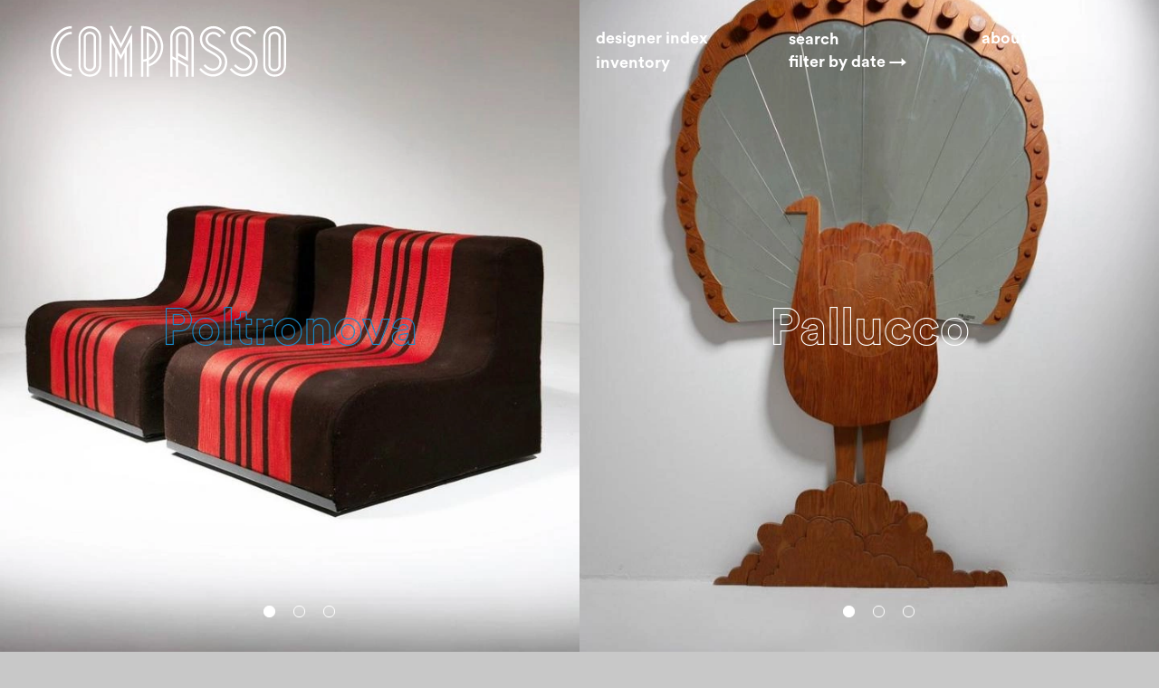

--- FILE ---
content_type: text/html; charset=UTF-8
request_url: https://compasso-design.it/home?f%5B0%5D=category%3A1152
body_size: 14648
content:
<!DOCTYPE html>
<html lang="en" dir="ltr" prefix="og: https://ogp.me/ns#" class="compasso">
  <head>
    <!-- Google tag (gtag.js) -->
    <script async src="https://www.googletagmanager.com/gtag/js?id=G-DTZ1994HQY"></script>
    <script>
      window.dataLayer = window.dataLayer || [];
      function gtag(){dataLayer.push(arguments);}
      gtag('js', new Date());

      gtag('config', 'G-DTZ1994HQY');
    </script>
    <!-- End Google tag -->
    <meta charset="utf-8" />
<script async src="https://www.googletagmanager.com/gtag/js?id=UA-35705464-1" type="text/plain" id="cookies_ga_google_analytics_tracking_file" data-cookieconsent="analytics"></script>
<script>window.dataLayer = window.dataLayer || [];function gtag(){dataLayer.push(arguments)};gtag("js", new Date());gtag("set", "developer_id.dMDhkMT", true);gtag("config", "UA-35705464-1", {"groups":"default","anonymize_ip":true,"page_placeholder":"PLACEHOLDER_page_path","allow_ad_personalization_signals":false});</script>
<meta name="description" content="Based in Milan in a 800 square meters showroom, Compasso offers a huge selection of Italian and international Design from 50s to 90s." />
<meta name="abstract" content="Based in Milan in a 800 square meters showroom, Compasso offers a huge selection of Italian and international Design from 50s to 90s." />
<meta name="icbm" content="45.5245458,9.172459" />
<meta name="geo.placename" content="Compasso" />
<meta name="geo.position" content="45.5245458,9.172459" />
<meta name="geo.region" content="IT-MI" />
<link rel="canonical" href="https://compasso-design.it/" />
<link rel="shortlink" href="https://compasso-design.it/" />
<meta name="robots" content="index, follow" />
<meta property="og:site_name" content="Compasso" />
<meta property="og:url" content="https://compasso-design.it/" />
<meta property="og:title" content="Home" />
<meta property="place:location:latitude" content="45.5245458" />
<meta property="place:location:longitude" content="9.172459" />
<meta property="og:street_address" content="Via Casarsa 9 /Int" />
<meta property="og:locality" content="Milan" />
<meta property="og:region" content="Milan" />
<meta property="og:postal_code" content="20161" />
<meta property="og:country_name" content="Italy" />
<meta property="og:email" content="info@compasso-design.it" />
<meta property="og:phone_number" content="+39 347 58 47 409" />
<meta property="og:locale" content="en_GB" />
<meta name="Generator" content="Drupal 10 (https://www.drupal.org)" />
<meta name="MobileOptimized" content="width" />
<meta name="HandheldFriendly" content="true" />
<meta name="viewport" content="width=device-width, initial-scale=1, maximum-scale=1, user-scalable=0" />
<link rel="icon" href="/sites/compasso-design.it/files/favicon.ico" type="image/vnd.microsoft.icon" />

    <title>Home | Compasso</title>
        <link rel="apple-touch-icon" sizes="180x180" href="/themes/custom/compasso/favicon-compasso/apple-touch-icon.png">
        <link rel="icon" type="image/png" href="/themes/custom/compasso/favicon-compasso/favicon-32x32.png" sizes="32x32">
             <link rel="manifest" href="/themes/custom/compasso/favicon-compasso/manifest.json">
        <meta name="apple-mobile-web-app-title" content="bloomberry">
        <meta name="application-name" content="bloomberry">
        <meta name="theme-color" content="#ffffff">
    <link rel="stylesheet" media="all" href="/themes/contrib/stable/css/system/components/align.module.css?t8qrvq" />
<link rel="stylesheet" media="all" href="/themes/contrib/stable/css/system/components/fieldgroup.module.css?t8qrvq" />
<link rel="stylesheet" media="all" href="/themes/contrib/stable/css/system/components/container-inline.module.css?t8qrvq" />
<link rel="stylesheet" media="all" href="/themes/contrib/stable/css/system/components/clearfix.module.css?t8qrvq" />
<link rel="stylesheet" media="all" href="/themes/contrib/stable/css/system/components/details.module.css?t8qrvq" />
<link rel="stylesheet" media="all" href="/themes/contrib/stable/css/system/components/hidden.module.css?t8qrvq" />
<link rel="stylesheet" media="all" href="/themes/contrib/stable/css/system/components/item-list.module.css?t8qrvq" />
<link rel="stylesheet" media="all" href="/themes/contrib/stable/css/system/components/js.module.css?t8qrvq" />
<link rel="stylesheet" media="all" href="/themes/contrib/stable/css/system/components/nowrap.module.css?t8qrvq" />
<link rel="stylesheet" media="all" href="/themes/contrib/stable/css/system/components/position-container.module.css?t8qrvq" />
<link rel="stylesheet" media="all" href="/themes/contrib/stable/css/system/components/reset-appearance.module.css?t8qrvq" />
<link rel="stylesheet" media="all" href="/themes/contrib/stable/css/system/components/resize.module.css?t8qrvq" />
<link rel="stylesheet" media="all" href="/themes/contrib/stable/css/system/components/system-status-counter.css?t8qrvq" />
<link rel="stylesheet" media="all" href="/themes/contrib/stable/css/system/components/system-status-report-counters.css?t8qrvq" />
<link rel="stylesheet" media="all" href="/themes/contrib/stable/css/system/components/system-status-report-general-info.css?t8qrvq" />
<link rel="stylesheet" media="all" href="/themes/contrib/stable/css/system/components/tablesort.module.css?t8qrvq" />
<link rel="stylesheet" media="all" href="/themes/contrib/stable/css/core/components/progress.module.css?t8qrvq" />
<link rel="stylesheet" media="all" href="/themes/contrib/stable/css/core/components/ajax-progress.module.css?t8qrvq" />
<link rel="stylesheet" media="all" href="/libraries/cookiesjsr/dist/cookiesjsr.min.css?t8qrvq" />
<link rel="stylesheet" media="all" href="/themes/contrib/stable/css/views/views.module.css?t8qrvq" />
<link rel="stylesheet" media="all" href="/modules/contrib/paragraphs/css/paragraphs.unpublished.css?t8qrvq" />
<link rel="stylesheet" media="all" href="/modules/contrib/better_exposed_filters/css/better_exposed_filters.css?t8qrvq" />
<link rel="stylesheet" media="all" href="/modules/custom/bloomberrymod/css/bloomberrymod.css?t8qrvq" />
<link rel="stylesheet" media="all" href="/modules/contrib/facets/css/hierarchical.css?t8qrvq" />
<link rel="stylesheet" media="all" href="/themes/contrib/stable/css/core/assets/vendor/normalize-css/normalize.css?t8qrvq" />
<link rel="stylesheet" media="all" href="/themes/contrib/stable/css/core/normalize-fixes.css?t8qrvq" />
<link rel="stylesheet" media="all" href="/themes/contrib/classy/css/components/action-links.css?t8qrvq" />
<link rel="stylesheet" media="all" href="/themes/contrib/classy/css/components/breadcrumb.css?t8qrvq" />
<link rel="stylesheet" media="all" href="/themes/contrib/classy/css/components/button.css?t8qrvq" />
<link rel="stylesheet" media="all" href="/themes/contrib/classy/css/components/collapse-processed.css?t8qrvq" />
<link rel="stylesheet" media="all" href="/themes/contrib/classy/css/components/container-inline.css?t8qrvq" />
<link rel="stylesheet" media="all" href="/themes/contrib/classy/css/components/details.css?t8qrvq" />
<link rel="stylesheet" media="all" href="/themes/contrib/classy/css/components/exposed-filters.css?t8qrvq" />
<link rel="stylesheet" media="all" href="/themes/contrib/classy/css/components/field.css?t8qrvq" />
<link rel="stylesheet" media="all" href="/themes/contrib/classy/css/components/form.css?t8qrvq" />
<link rel="stylesheet" media="all" href="/themes/contrib/classy/css/components/icons.css?t8qrvq" />
<link rel="stylesheet" media="all" href="/themes/contrib/classy/css/components/inline-form.css?t8qrvq" />
<link rel="stylesheet" media="all" href="/themes/contrib/classy/css/components/item-list.css?t8qrvq" />
<link rel="stylesheet" media="all" href="/themes/contrib/classy/css/components/link.css?t8qrvq" />
<link rel="stylesheet" media="all" href="/themes/contrib/classy/css/components/links.css?t8qrvq" />
<link rel="stylesheet" media="all" href="/themes/contrib/classy/css/components/menu.css?t8qrvq" />
<link rel="stylesheet" media="all" href="/themes/contrib/classy/css/components/more-link.css?t8qrvq" />
<link rel="stylesheet" media="all" href="/themes/contrib/classy/css/components/pager.css?t8qrvq" />
<link rel="stylesheet" media="all" href="/themes/contrib/classy/css/components/tabledrag.css?t8qrvq" />
<link rel="stylesheet" media="all" href="/themes/contrib/classy/css/components/tableselect.css?t8qrvq" />
<link rel="stylesheet" media="all" href="/themes/contrib/classy/css/components/tablesort.css?t8qrvq" />
<link rel="stylesheet" media="all" href="/themes/contrib/classy/css/components/tabs.css?t8qrvq" />
<link rel="stylesheet" media="all" href="/themes/contrib/classy/css/components/textarea.css?t8qrvq" />
<link rel="stylesheet" media="all" href="/themes/contrib/classy/css/components/ui-dialog.css?t8qrvq" />
<link rel="stylesheet" media="all" href="/themes/contrib/classy/css/components/messages.css?t8qrvq" />
<link rel="stylesheet" media="all" href="/themes/contrib/classy/css/components/progress.css?t8qrvq" />
<link rel="stylesheet" media="all" href="/themes/contrib/classy/css/components/node.css?t8qrvq" />
<link rel="stylesheet" media="all" href="/themes/custom/compasso/css/flexslider.css?t8qrvq" />
<link rel="stylesheet" media="all" href="/themes/custom/compasso/css/compasso.css?t8qrvq" />
<link rel="stylesheet" media="all" href="/themes/custom/compasso/css/last.css?t8qrvq" />

    <script type="application/json" data-drupal-selector="drupal-settings-json">{"path":{"baseUrl":"\/","pathPrefix":"","currentPath":"home","currentPathIsAdmin":false,"isFront":true,"currentLanguage":"en","currentQuery":{"f":["category:1152"]}},"pluralDelimiter":"\u0003","suppressDeprecationErrors":true,"ajaxPageState":{"libraries":"[base64]","theme":"compasso","theme_token":null},"ajaxTrustedUrl":{"form_action_p_pvdeGsVG5zNF_XLGPTvYSKCf43t8qZYSwcfZl2uzM":true,"\/home":true},"google_analytics":{"account":"UA-35705464-1","trackOutbound":true,"trackMailto":true,"trackTel":true,"trackDownload":true,"trackDownloadExtensions":"7z|aac|arc|arj|asf|asx|avi|bin|csv|doc(x|m)?|dot(x|m)?|exe|flv|gif|gz|gzip|hqx|jar|jpe?g|js|mp(2|3|4|e?g)|mov(ie)?|msi|msp|pdf|phps|png|ppt(x|m)?|pot(x|m)?|pps(x|m)?|ppam|sld(x|m)?|thmx|qtm?|ra(m|r)?|sea|sit|tar|tgz|torrent|txt|wav|wma|wmv|wpd|xls(x|m|b)?|xlt(x|m)|xlam|xml|z|zip"},"cookies":{"cookiesjsr":{"config":{"cookie":{"name":"cookiesjsr","expires":31536000000,"domain":"compasso-design.it","sameSite":"Lax","secure":false},"library":{"libBasePath":"https:\/\/cdn.jsdelivr.net\/gh\/jfeltkamp\/cookiesjsr@1\/dist","libPath":"https:\/\/cdn.jsdelivr.net\/gh\/jfeltkamp\/cookiesjsr@1\/dist\/cookiesjsr.min.js","scrollLimit":250},"callback":{"method":"post","url":"\/index.php\/cookies\/consent\/callback.json","headers":[]},"interface":{"openSettingsHash":"#editCookieSettings","showDenyAll":true,"denyAllOnLayerClose":false,"settingsAsLink":false,"availableLangs":["en"],"defaultLang":"en","groupConsent":false,"cookieDocs":true}},"services":{"functional":{"id":"functional","services":[{"key":"functional","type":"functional","name":"Required functional","info":{"value":"\u003Ctable\u003E\r\n\t\u003Cthead\u003E\r\n\t\t\u003Ctr\u003E\r\n\t\t\t\u003Cth width=\u002215%\u0022\u003ECookie name\u003C\/th\u003E\r\n\t\t\t\u003Cth width=\u002215%\u0022\u003EDefault expiration time\u003C\/th\u003E\r\n\t\t\t\u003Cth\u003EDescription\u003C\/th\u003E\r\n\t\t\u003C\/tr\u003E\r\n\t\u003C\/thead\u003E\r\n\t\u003Ctbody\u003E\r\n\t\t\u003Ctr\u003E\r\n\t\t\t\u003Ctd\u003E\u003Ccode dir=\u0022ltr\u0022 translate=\u0022no\u0022\u003ESSESS\u0026lt;ID\u0026gt;\u003C\/code\u003E\u003C\/td\u003E\r\n\t\t\t\u003Ctd\u003E1 month\u003C\/td\u003E\r\n\t\t\t\u003Ctd\u003EIf you are logged in to this website, a session cookie is required to identify and connect your browser to your user account in the server backend of this website.\u003C\/td\u003E\r\n\t\t\u003C\/tr\u003E\r\n\t\t\u003Ctr\u003E\r\n\t\t\t\u003Ctd\u003E\u003Ccode dir=\u0022ltr\u0022 translate=\u0022no\u0022\u003Ecookiesjsr\u003C\/code\u003E\u003C\/td\u003E\r\n\t\t\t\u003Ctd\u003E1 year\u003C\/td\u003E\r\n\t\t\t\u003Ctd\u003EWhen you visited this website for the first time, you were asked for your permission to use several services (including those from third parties) that require data to be saved in your browser (cookies, local storage). Your decisions about each service (allow, deny) are stored in this cookie and are reused each time you visit this website.\u003C\/td\u003E\r\n\t\t\u003C\/tr\u003E\r\n\t\u003C\/tbody\u003E\r\n\u003C\/table\u003E\r\n","format":"full_html"},"uri":"","needConsent":false}],"weight":1},"tracking":{"id":"tracking","services":[{"key":"analytics","type":"tracking","name":"Google Analytics","info":{"value":"","format":"full_html"},"uri":"","needConsent":true}],"weight":10}},"translation":{"_core":{"default_config_hash":"r0JMDv27tTPrhzD4ypdLS0Jijl0-ccTUdlBkqvbAa8A"},"langcode":"en","bannerText":"We use a selection of our own and third-party cookies on the pages of this website: Essential cookies, which are required in order to use the website; functional cookies, which provide better easy of use when using the website; performance cookies, which we use to generate aggregated data on website use and statistics; and marketing cookies, which are used to display relevant content and advertising. If you choose \u0022ACCEPT ALL\u0022, you consent to the use of all cookies. You can accept and reject individual cookie types and  revoke your consent for the future at any time under \u0022Settings\u0022.","privacyPolicy":"Privacy policy","privacyUri":"\/index.php\/privacy-policy","imprint":"Imprint","imprintUri":"","cookieDocs":"Cookie documentation","cookieDocsUri":"\/cookies\/documentation","officialWebsite":"Official website","denyAll":"Deny all","alwaysActive":"Always active","settings":"Cookie settings","acceptAll":"Accept all","requiredCookies":"Required cookies","cookieSettings":"Cookie settings","close":"Close","readMore":"Read more","allowed":"allowed","denied":"denied","settingsAllServices":"Settings for all services","saveSettings":"Save","default_langcode":"en","disclaimerText":"All cookie information is subject to change by the service providers. We update this information regularly.","disclaimerTextPosition":"above","processorDetailsLabel":"Processor Company Details","processorLabel":"Company","processorWebsiteUrlLabel":"Company Website","processorPrivacyPolicyUrlLabel":"Company Privacy Policy","processorCookiePolicyUrlLabel":"Company Cookie Policy","processorContactLabel":"Data Protection Contact Details","placeholderAcceptAllText":"Accept All Cookies","functional":{"title":"Functional","details":"Cookies are small text files that are placed by your browser on your device in order to store certain information. Using the information that is stored and returned, a website can recognize that you have previously accessed and visited it using the browser on your end device. We use this information to arrange and display the website optimally in accordance with your preferences. Within this process, only the cookie itself is identified on your device. Personal data is only stored following your express consent or where this is absolutely necessary to enable use the service provided by us and accessed by you."},"tracking":{"title":"Tracking cookies","details":"Marketing cookies come from external advertising companies (\u0022third-party cookies\u0022) and are used to collect information about the websites visited by the user. The purpose of this is to create and display target group-oriented content and advertising for the user."}}},"cookiesTexts":{"_core":{"default_config_hash":"r0JMDv27tTPrhzD4ypdLS0Jijl0-ccTUdlBkqvbAa8A"},"langcode":"en","bannerText":"We use a selection of our own and third-party cookies on the pages of this website: Essential cookies, which are required in order to use the website; functional cookies, which provide better easy of use when using the website; performance cookies, which we use to generate aggregated data on website use and statistics; and marketing cookies, which are used to display relevant content and advertising. If you choose \u0022ACCEPT ALL\u0022, you consent to the use of all cookies. You can accept and reject individual cookie types and  revoke your consent for the future at any time under \u0022Settings\u0022.","privacyPolicy":"Privacy policy","privacyUri":"\/node\/9521","imprint":"Imprint","imprintUri":"","cookieDocs":"Cookie documentation","cookieDocsUri":"\/cookies\/documentation","officialWebsite":"Official website","denyAll":"Deny all","alwaysActive":"Always active","settings":"Cookie settings","acceptAll":"Accept all","requiredCookies":"Required cookies","cookieSettings":"Cookie settings","close":"Close","readMore":"Read more","allowed":"allowed","denied":"denied","settingsAllServices":"Settings for all services","saveSettings":"Save","default_langcode":"en","disclaimerText":"All cookie information is subject to change by the service providers. We update this information regularly.","disclaimerTextPosition":"above","processorDetailsLabel":"Processor Company Details","processorLabel":"Company","processorWebsiteUrlLabel":"Company Website","processorPrivacyPolicyUrlLabel":"Company Privacy Policy","processorCookiePolicyUrlLabel":"Company Cookie Policy","processorContactLabel":"Data Protection Contact Details","placeholderAcceptAllText":"Accept All Cookies"},"services":{"analytics":{"uuid":"750a21cc-d070-4040-8456-7b9451b38d77","langcode":"en","status":true,"dependencies":{"enforced":{"module":["cookies_ga"]}},"_core":{"default_config_hash":"ODJmHFJ1aDhBvONCGMJQXPHksF8wZRRthDwHuet7lZ0"},"id":"analytics","label":"Google Analytics","group":"tracking","info":{"value":"","format":"full_html"},"consentRequired":true,"purpose":"","processor":"","processorContact":"","processorUrl":"","processorPrivacyPolicyUrl":"","processorCookiePolicyUrl":"","placeholderMainText":"This content is blocked because google analytics cookies have not been accepted.","placeholderAcceptText":"Only accept google analytics cookies"},"functional":{"uuid":"0b25b7c7-bceb-4e1f-9d4b-b0bd0a74cfe6","langcode":"en","status":true,"dependencies":[],"id":"functional","label":"Required functional","group":"functional","info":{"value":"\u003Ctable\u003E\r\n\t\u003Cthead\u003E\r\n\t\t\u003Ctr\u003E\r\n\t\t\t\u003Cth width=\u002215%\u0022\u003ECookie name\u003C\/th\u003E\r\n\t\t\t\u003Cth width=\u002215%\u0022\u003EDefault expiration time\u003C\/th\u003E\r\n\t\t\t\u003Cth\u003EDescription\u003C\/th\u003E\r\n\t\t\u003C\/tr\u003E\r\n\t\u003C\/thead\u003E\r\n\t\u003Ctbody\u003E\r\n\t\t\u003Ctr\u003E\r\n\t\t\t\u003Ctd\u003E\u003Ccode dir=\u0022ltr\u0022 translate=\u0022no\u0022\u003ESSESS\u0026lt;ID\u0026gt;\u003C\/code\u003E\u003C\/td\u003E\r\n\t\t\t\u003Ctd\u003E1 month\u003C\/td\u003E\r\n\t\t\t\u003Ctd\u003EIf you are logged in to this website, a session cookie is required to identify and connect your browser to your user account in the server backend of this website.\u003C\/td\u003E\r\n\t\t\u003C\/tr\u003E\r\n\t\t\u003Ctr\u003E\r\n\t\t\t\u003Ctd\u003E\u003Ccode dir=\u0022ltr\u0022 translate=\u0022no\u0022\u003Ecookiesjsr\u003C\/code\u003E\u003C\/td\u003E\r\n\t\t\t\u003Ctd\u003E1 year\u003C\/td\u003E\r\n\t\t\t\u003Ctd\u003EWhen you visited this website for the first time, you were asked for your permission to use several services (including those from third parties) that require data to be saved in your browser (cookies, local storage). Your decisions about each service (allow, deny) are stored in this cookie and are reused each time you visit this website.\u003C\/td\u003E\r\n\t\t\u003C\/tr\u003E\r\n\t\u003C\/tbody\u003E\r\n\u003C\/table\u003E\r\n","format":"full_html"},"consentRequired":false,"purpose":"","processor":"","processorContact":"","processorUrl":"","processorPrivacyPolicyUrl":"","processorCookiePolicyUrl":"","placeholderMainText":"This content is blocked because required functional cookies have not been accepted.","placeholderAcceptText":"Only accept required functional cookies"}},"groups":{"functional":{"uuid":"bdf604c8-c6ff-4335-a897-652f3341269f","langcode":"en","status":true,"dependencies":[],"id":"functional","label":"Functional","weight":1,"title":"Functional","details":"Cookies are small text files that are placed by your browser on your device in order to store certain information. Using the information that is stored and returned, a website can recognize that you have previously accessed and visited it using the browser on your end device. We use this information to arrange and display the website optimally in accordance with your preferences. Within this process, only the cookie itself is identified on your device. Personal data is only stored following your express consent or where this is absolutely necessary to enable use the service provided by us and accessed by you."},"marketing":{"uuid":"5f9e524d-e65a-462b-a010-db58cafcd42e","langcode":"en","status":true,"dependencies":[],"_core":{"default_config_hash":"JkP6try0AxX_f4RpFEletep5NHSlVB1BbGw0snW4MO8"},"id":"marketing","label":"Marketing","weight":20,"title":"Marketing","details":"Customer communication and marketing tools."},"performance":{"uuid":"a3aa8a29-1657-4966-bc50-c44f18799e71","langcode":"en","status":true,"dependencies":[],"_core":{"default_config_hash":"Jv3uIJviBj7D282Qu1ZpEQwuOEb3lCcDvx-XVHeOJpw"},"id":"performance","label":"Performance","weight":30,"title":"Performance Cookies","details":"Performance cookies collect aggregated information about how our website is used. The purpose of this is to improve its attractiveness, content and functionality. These cookies help us to determine whether, how often and for how long particular sub-pages of our website are accessed and which content users are particularly interested in. Search terms, country, region and (where applicable) the city from which the website is accessed are also recorded, as is the proportion of mobile devices that are used to access the website. We use this information to compile statistical reports that help us tailor the content of our website to your needs and optimize our offer."},"social":{"uuid":"6e979fba-969e-47ac-a8d3-83a27ccd8c7a","langcode":"en","status":true,"dependencies":[],"_core":{"default_config_hash":"vog2tbqqQHjVkue0anA0RwlzvOTPNTvP7_JjJxRMVAQ"},"id":"social","label":"Social Plugins","weight":20,"title":"Social Plugins","details":"Comments managers facilitate the filing of comments and fight against spam."},"tracking":{"uuid":"55142fd0-011e-4527-abb0-74035f3114fb","langcode":"en","status":true,"dependencies":[],"_core":{"default_config_hash":"_gYDe3qoEc6L5uYR6zhu5V-3ARLlyis9gl1diq7Tnf4"},"id":"tracking","label":"Tracking","weight":10,"title":"Tracking cookies","details":"Marketing cookies come from external advertising companies (\u0022third-party cookies\u0022) and are used to collect information about the websites visited by the user. The purpose of this is to create and display target group-oriented content and advertising for the user."},"video":{"uuid":"239303b0-e2ff-4e53-b0fc-2f55acac9270","langcode":"en","status":true,"dependencies":[],"_core":{"default_config_hash":"w1WnCmP2Xfgx24xbx5u9T27XLF_ZFw5R0MlO-eDDPpQ"},"id":"video","label":"Videos","weight":40,"title":"Video","details":"Video sharing services help to add rich media on the site and increase its visibility."}}},"views":{"ajax_path":"\/views\/ajax","ajaxViews":{"views_dom_id:df246b689b536ebb4047386b8b23b0fd679df59663701355c9d97b5354e759a0":{"view_name":"search","view_display_id":"home","view_args":"","view_path":"\/home","view_base_path":"home","view_dom_id":"df246b689b536ebb4047386b8b23b0fd679df59663701355c9d97b5354e759a0","pager_element":0,"total_rows":"5"}}},"facets_views_ajax":{"category_home":{"view_id":"search","current_display_id":"home","view_base_path":"home","ajax_path":"\/views\/ajax"}},"ajaxFacets":{"category_home":{"view_name":"search","display_id":"home"}},"user":{"uid":0,"permissionsHash":"9eeb25f301473a803b1f898287bd30c9730c042e057d7020d430be12217544ae"}}</script>
<script src="/core/misc/drupalSettingsLoader.js?v=10.3.6"></script>
<script src="/core/misc/drupal.js?v=10.3.6"></script>
<script src="/core/misc/drupal.init.js?v=10.3.6"></script>
<script src="/core/misc/debounce.js?v=10.3.6"></script>
<script src="/core/misc/announce.js?v=10.3.6"></script>
<script src="/core/misc/message.js?v=10.3.6"></script>
<script src="/modules/contrib/cookies/js/cookiesjsr.conf.js?v=10.3.6" defer></script>

        
  </head>
  <body class="fontyourface path-frontpage">
    
      <div class="dialog-off-canvas-main-canvas" data-off-canvas-main-canvas>
    <header role="banner">
    <div id="Header">
          <div class="region region-header">
    <div id="block-bloomberryhomemenu" class="block block-bloomberry-blocks block-bloomberry-home-menu">
  
    
      <div class="logo"><a href="/">Home</a></div>
<div class="menu-container header-menu"><div class="menu-item index"><a href="/index" class="menu-link index">Designer index</a></div>
<div class="menu-item search"><div class="views-exposed-form bef-exposed-form block block-views block-views-exposed-filter-blocksearch-home" data-drupal-selector="views-exposed-form-search-home" id="block-exposedformsearchhome">
  
    
      <form action="/home" method="get" id="views-exposed-form-search-home" accept-charset="UTF-8">
  <div class="form--inline clearfix">
  <div class="js-form-item form-item js-form-type-textfield form-type-textfield js-form-item-keys form-item-keys">
      <label for="edit-keys--2">Search</label>
        <input placeholder="Search" data-drupal-selector="edit-keys" type="text" id="edit-keys--2" name="keys" value="" size="30" maxlength="128" class="form-text" />

        </div>
<input data-drupal-selector="edit-sort-by" id="edit-sort-by--2" name="sort_by" class="form-select" />
<input data-drupal-selector="edit-sort-order" id="edit-sort-order--2" name="sort_order" class="form-select" />
<div class="sort-links-wrapper controls js-form-wrapper form-wrapper" data-ref="controls" data-drupal-selector="edit-sort-links" id="edit-sort-links--2"><div class="item-list"><h3>Filter by</h3><ul data-drupal-selector="edit-links"><li><a href="/search?sort_by=created&amp;sort_order=ASC" drupal-exposed-sort-by="created" drupal-exposed-sort-order="ASC" class="sort-by-link sort-by-created sort-order-asc control control-sort active" data-order="asc" data-ref="sort" data-key="created">Date →</a></li><li><a href="/search?sort_by=created&amp;sort_order=DESC" drupal-exposed-sort-by="created" drupal-exposed-sort-order="DESC" class="sort-by-link sort-by-created sort-order-desc control control-sort" data-order="desc" data-ref="sort" data-key="created">Date ←</a></li><li><a href="/search?sort_by=designer_name&amp;sort_order=ASC" drupal-exposed-sort-by="designer_name" drupal-exposed-sort-order="ASC" class="sort-by-link sort-by-designer_name sort-order-asc control control-sort" data-order="asc" data-ref="sort" data-key="designer_name">A - Z</a></li><li><a href="/search?sort_by=designer_name&amp;sort_order=DESC" drupal-exposed-sort-by="designer_name" drupal-exposed-sort-order="DESC" class="sort-by-link sort-by-designer_name sort-order-desc control control-sort" data-order="desc" data-ref="sort" data-key="designer_name">Z - A</a></li><li><a href="/search?sort_by=category&amp;sort_order=ASC" drupal-exposed-sort-by="category" drupal-exposed-sort-order="ASC" class="sort-by-link sort-by-category sort-order-asc control control-sort" data-order="asc" data-ref="sort" data-key="category">Category →</a></li><li><a href="/search?sort_by=category&amp;sort_order=DESC" drupal-exposed-sort-by="category" drupal-exposed-sort-order="DESC" class="sort-by-link sort-by-category sort-order-desc control control-sort" data-order="desc" data-ref="sort" data-key="category">Category ←</a></li><li><a href="/search?sort_by=field_period&amp;sort_order=ASC" drupal-exposed-sort-by="field_period" drupal-exposed-sort-order="ASC" class="sort-by-link sort-by-field_period sort-order-asc control control-sort" data-order="asc" data-ref="sort" data-key="field_period">Decade →</a></li><li><a href="/search?sort_by=field_period&amp;sort_order=DESC" drupal-exposed-sort-by="field_period" drupal-exposed-sort-order="DESC" class="sort-by-link sort-by-field_period sort-order-desc control control-sort" data-order="desc" data-ref="sort" data-key="field_period">Decade ←</a></li></ul></div></div>
<div data-drupal-selector="edit-actions" class="form-actions js-form-wrapper form-wrapper" id="edit-actions--2"><input data-drupal-selector="edit-submit-search-2" type="submit" id="edit-submit-search--2" value="Apply" class="button js-form-submit form-submit" />
</div>

</div>

</form>

  </div></div>
<div class="menu-item about"><a href="/about" class="menu-link about">About</a></div>
<div class="menu-item menu"><a href="#" title="Inventory">Inventory</a></div>
</div>
<span class="search-mobile" id="searchMobile"></span><div class="short-menu"><a href="#" title="Open the menu" class="menubutton"><span class="text">Menu</span><span class="close">Close</span><div class="hamburger hamburger--squeeze js-hamburger"><div class="hamburger-box"><div class="hamburger-inner"></div></div></div></a></div>
<div class="tree"><div class="facet-active block-facets-ajax js-facet-block-id-category block-facet--bloomberry-links block block-facets block-facet-blockcategory-home" id="block-category">
  
    
      <div class="item-list--bloomberry_links item-list"><ul data-drupal-facet-id="category_home" data-drupal-facet-alias="category" class="facet-active js-facets-links js-facets-ajax-links item-list__bloomberry_links"><li class="facet-item tree-link"><a href="/home?f%5B0%5D=category%3A1132" class="taxonomy-term not-active" data-drupal-facet-item-id="category" data-drupal-facet-item-value="1132" data-facet-query="category:1132"><span class="facet-item__value">Furniture</span>
</a><div class="item-list"><ul><li class="facet-item tree-link"><a href="/home?f%5B0%5D=category%3A1154" class="taxonomy-term not-active" data-drupal-facet-item-id="category" data-drupal-facet-item-value="1154" data-facet-query="category:1154"><span class="facet-item__value">Storage</span>
</a><div class="item-list"><ul><li class="facet-item tree-link"><a href="/home?f%5B0%5D=category%3A1159" class="taxonomy-term not-active" data-drupal-facet-item-id="category" data-drupal-facet-item-value="1159" data-facet-query="category:1159"><span class="facet-item__value">Other</span>
</a></li><li class="facet-item tree-link"><a href="/home?f%5B0%5D=category%3A1156" class="taxonomy-term not-active" data-drupal-facet-item-id="category" data-drupal-facet-item-value="1156" data-facet-query="category:1156"><span class="facet-item__value">Cabinets</span>
</a></li><li class="facet-item tree-link"><a href="/home?f%5B0%5D=category%3A1158" class="taxonomy-term not-active" data-drupal-facet-item-id="category" data-drupal-facet-item-value="1158" data-facet-query="category:1158"><span class="facet-item__value">Chests of drawers</span>
</a></li><li class="facet-item tree-link"><a href="/home?f%5B0%5D=category%3A1155" class="taxonomy-term not-active" data-drupal-facet-item-id="category" data-drupal-facet-item-value="1155" data-facet-query="category:1155"><span class="facet-item__value">Shelves</span>
</a></li><li class="facet-item tree-link"><a href="/home?f%5B0%5D=category%3A1157" class="taxonomy-term not-active" data-drupal-facet-item-id="category" data-drupal-facet-item-value="1157" data-facet-query="category:1157"><span class="facet-item__value">Sideboards</span>
</a></li></ul></div></li><li class="facet-item tree-link"><a href="/home?f%5B0%5D=category%3A1160" class="taxonomy-term not-active" data-drupal-facet-item-id="category" data-drupal-facet-item-value="1160" data-facet-query="category:1160"><span class="facet-item__value">Tables</span>
</a><div class="item-list"><ul><li class="facet-item tree-link"><a href="/home?f%5B0%5D=category%3A1162" class="taxonomy-term not-active" data-drupal-facet-item-id="category" data-drupal-facet-item-value="1162" data-facet-query="category:1162"><span class="facet-item__value">Coffee tables</span>
</a></li><li class="facet-item tree-link"><a href="/home?f%5B0%5D=category%3A1164" class="taxonomy-term not-active" data-drupal-facet-item-id="category" data-drupal-facet-item-value="1164" data-facet-query="category:1164"><span class="facet-item__value">Desks</span>
</a></li><li class="facet-item tree-link"><a href="/home?f%5B0%5D=category%3A1165" class="taxonomy-term not-active" data-drupal-facet-item-id="category" data-drupal-facet-item-value="1165" data-facet-query="category:1165"><span class="facet-item__value">Dining tables</span>
</a></li><li class="facet-item tree-link"><a href="/home?f%5B0%5D=category%3A1163" class="taxonomy-term not-active" data-drupal-facet-item-id="category" data-drupal-facet-item-value="1163" data-facet-query="category:1163"><span class="facet-item__value">Other</span>
</a></li><li class="facet-item tree-link"><a href="/home?f%5B0%5D=category%3A1161" class="taxonomy-term not-active" data-drupal-facet-item-id="category" data-drupal-facet-item-value="1161" data-facet-query="category:1161"><span class="facet-item__value">Side tables</span>
</a></li><li class="facet-item tree-link"><a href="/home?f%5B0%5D=category%3A1166" class="taxonomy-term not-active" data-drupal-facet-item-id="category" data-drupal-facet-item-value="1166" data-facet-query="category:1166"><span class="facet-item__value">Trolleys</span>
</a></li></ul></div></li><li class="facet-item tree-link"><a href="/home?f%5B0%5D=category%3A1133" class="taxonomy-term not-active" data-drupal-facet-item-id="category" data-drupal-facet-item-value="1133" data-facet-query="category:1133"><span class="facet-item__value">Lighting</span>
</a><div class="item-list"><ul><li class="facet-item tree-link"><a href="/home?f%5B0%5D=category%3A1135" class="taxonomy-term not-active" data-drupal-facet-item-id="category" data-drupal-facet-item-value="1135" data-facet-query="category:1135"><span class="facet-item__value">Chandeliers &amp; Pendants</span>
</a></li><li class="facet-item tree-link"><a href="/home?f%5B0%5D=category%3A1136" class="taxonomy-term not-active" data-drupal-facet-item-id="category" data-drupal-facet-item-value="1136" data-facet-query="category:1136"><span class="facet-item__value">Floor lamps</span>
</a></li><li class="facet-item tree-link"><a href="/home?f%5B0%5D=category%3A1139" class="taxonomy-term not-active" data-drupal-facet-item-id="category" data-drupal-facet-item-value="1139" data-facet-query="category:1139"><span class="facet-item__value">Flush Mounts</span>
</a></li><li class="facet-item tree-link"><a href="/home?f%5B0%5D=category%3A1138" class="taxonomy-term not-active" data-drupal-facet-item-id="category" data-drupal-facet-item-value="1138" data-facet-query="category:1138"><span class="facet-item__value">Other</span>
</a></li><li class="facet-item tree-link"><a href="/home?f%5B0%5D=category%3A1134" class="taxonomy-term not-active" data-drupal-facet-item-id="category" data-drupal-facet-item-value="1134" data-facet-query="category:1134"><span class="facet-item__value">Table Lamps</span>
</a></li><li class="facet-item tree-link"><a href="/home?f%5B0%5D=category%3A1137" class="taxonomy-term not-active" data-drupal-facet-item-id="category" data-drupal-facet-item-value="1137" data-facet-query="category:1137"><span class="facet-item__value">Wall lamps</span>
</a></li></ul></div></li><li class="facet-item tree-link"><a href="/home?f%5B0%5D=category%3A1140" class="taxonomy-term not-active" data-drupal-facet-item-id="category" data-drupal-facet-item-value="1140" data-facet-query="category:1140"><span class="facet-item__value">Objects</span>
</a><div class="item-list"><ul><li class="facet-item tree-link"><a href="/home?f%5B0%5D=category%3A1145" class="taxonomy-term not-active" data-drupal-facet-item-id="category" data-drupal-facet-item-value="1145" data-facet-query="category:1145"><span class="facet-item__value">Candle holders</span>
</a></li><li class="facet-item tree-link"><a href="/home?f%5B0%5D=category%3A1143" class="taxonomy-term not-active" data-drupal-facet-item-id="category" data-drupal-facet-item-value="1143" data-facet-query="category:1143"><span class="facet-item__value">Ceramics</span>
</a></li><li class="facet-item tree-link"><a href="/home?f%5B0%5D=category%3A1141" class="taxonomy-term not-active" data-drupal-facet-item-id="category" data-drupal-facet-item-value="1141" data-facet-query="category:1141"><span class="facet-item__value">Glass</span>
</a></li><li class="facet-item tree-link"><a href="/home?f%5B0%5D=category%3A1144" class="taxonomy-term not-active" data-drupal-facet-item-id="category" data-drupal-facet-item-value="1144" data-facet-query="category:1144"><span class="facet-item__value">Mirrors</span>
</a></li><li class="facet-item tree-link"><a href="/home?f%5B0%5D=category%3A1142" class="taxonomy-term not-active" data-drupal-facet-item-id="category" data-drupal-facet-item-value="1142" data-facet-query="category:1142"><span class="facet-item__value">Other</span>
</a></li></ul></div></li><li class="facet-item tree-link"><a href="/home?f%5B0%5D=category%3A1167" class="taxonomy-term not-active" data-drupal-facet-item-id="category" data-drupal-facet-item-value="1167" data-facet-query="category:1167"><span class="facet-item__value">Other</span>
</a><div class="item-list"><ul><li class="facet-item tree-link"><a href="/home?f%5B0%5D=category%3A1168" class="taxonomy-term not-active" data-drupal-facet-item-id="category" data-drupal-facet-item-value="1168" data-facet-query="category:1168"><span class="facet-item__value">Building and Garden Elements</span>
</a></li><li class="facet-item tree-link"><a href="/home?f%5B0%5D=category%3A1169" class="taxonomy-term not-active" data-drupal-facet-item-id="category" data-drupal-facet-item-value="1169" data-facet-query="category:1169"><span class="facet-item__value">Miscellaneous</span>
</a></li></ul></div></li><li class="facet-item tree-link"><a href="/home?f%5B0%5D=category%3A1146" class="taxonomy-term not-active" data-drupal-facet-item-id="category" data-drupal-facet-item-value="1146" data-facet-query="category:1146"><span class="facet-item__value">Seating</span>
</a><div class="item-list"><ul><li class="facet-item tree-link"><a href="/home?f%5B0%5D=category%3A1149" class="taxonomy-term not-active" data-drupal-facet-item-id="category" data-drupal-facet-item-value="1149" data-facet-query="category:1149"><span class="facet-item__value">Side chairs</span>
</a></li><li class="facet-item tree-link"><a href="/home?f%5B0%5D=category%3A1150" class="taxonomy-term not-active" data-drupal-facet-item-id="category" data-drupal-facet-item-value="1150" data-facet-query="category:1150"><span class="facet-item__value">Sofas &amp; Daybeds</span>
</a></li><li class="facet-item tree-link"><a href="/home?f%5B0%5D=category%3A1151" class="taxonomy-term not-active" data-drupal-facet-item-id="category" data-drupal-facet-item-value="1151" data-facet-query="category:1151"><span class="facet-item__value">Stools</span>
</a></li><li class="facet-item tree-link"><a href="/home?f%5B0%5D=category%3A1147" class="taxonomy-term not-active" data-drupal-facet-item-id="category" data-drupal-facet-item-value="1147" data-facet-query="category:1147"><span class="facet-item__value">Dining chairs</span>
</a></li><li class="facet-item tree-link"><a href="/home?f%5B0%5D=category%3A1148" class="taxonomy-term not-active" data-drupal-facet-item-id="category" data-drupal-facet-item-value="1148" data-facet-query="category:1148"><span class="facet-item__value">Lounge chairs</span>
</a></li><li class="facet-item tree-link"><a href="/home?f%5B0%5D=category%3A1153" class="taxonomy-term not-active" data-drupal-facet-item-id="category" data-drupal-facet-item-value="1153" data-facet-query="category:1153"><span class="facet-item__value">Desk chairs</span>
</a></li><li class="facet-item tree-link"><a href="/home?f%5B0%5D=category%3A1152" class="taxonomy-term not-active" data-drupal-facet-item-id="category" data-drupal-facet-item-value="1152" data-facet-query="category:1152"><span class="facet-item__value">Benches</span>
</a></li></ul></div></li></ul></div></li><li class="facet-item tree-link"><a href="/home?f%5B0%5D=category%3A2283" class="taxonomy-term not-active" data-drupal-facet-item-id="category" data-drupal-facet-item-value="2283" data-facet-query="category:2283"><span class="facet-item__value">GILDA &amp; CO.</span>
</a></li><li class="facet-item tree-link reset"><a href="/home?" class="taxonomy-term reset" data-drupal-facet-item-id="" data-drupal-facet-item-value="" data-facet-query=""><span class="facet-item__value">View all</span>
</a></li></ul></div>
  </div></div>

  </div>
  </div>

    </div>
</header>


<div id="Main">
    <main role="main">
        <div class="layout-content">
              <div class="region region-content">
    <div data-drupal-messages-fallback class="hidden"></div>
<div id="block-bloomberryhomesliders" class="block block-bloomberry-blocks block-bloomberry-home-sliders">
  
    
      
<article class="vintage node node--type-home node--promoted node--view-mode-full">
    <div class="node__content">
        <div class="header-wrapper lazycont">
            <div class="sliders">
                                <div class="slider-wrapper halfslider lazycont col-2">
                    <div class="flexslider sliderleft">
                        <ul class="slides">
                            <svg class="clip-svg">
                                <defs>
                                    <clipPath id="clip1" clipPathUnits="objectBoundingBox">
                                        <polygon id="poly" points="0 1, 0 0, 1 0, 1 1" shape-rendering="crispEdges" text-rendering="geometricPrecision" image-rendering="optimizeQuality"></polygon>
                                    </clipPath>
                                </defs>
                            </svg>
                                                                                                                                                                                                                                                                                                                                                                                                                                                                                                                                                                                                                                                                                                                                                                                                                                                                                                                                                            <li class="item"> <div class="color-blue item overlay paragraph paragraph--type--slider paragraph--view-mode--default">
    <div class="field field--name-field-content field--type-entity-reference field--label-hidden field__item">
    <section class="product-slide">
    <div class="image">
          <picture>
                  <source srcset="/sites/compasso-design.it/files/styles/vertical_1_2_wide_1_1/public/products/2025_07_1781_master_0.webp?itok=oWXFKPTn 1x, /sites/compasso-design.it/files/styles/vertical_1_2_wide_2_1/public/products/2025_07_1781_master_0.webp?itok=J246ia7N 2x" media="(min-width: 1440px)" type="image/webp" width="720" height="1020"/>
              <source srcset="/sites/compasso-design.it/files/styles/vertical_1_2_wide_1_1/public/products/2025_07_1781_master_0.webp?itok=oWXFKPTn 1x, /sites/compasso-design.it/files/styles/vertical_1_2_wide_2_1/public/products/2025_07_1781_master_0.webp?itok=J246ia7N 1.5x, /sites/compasso-design.it/files/styles/vertical_1_2_wide_2_1/public/products/2025_07_1781_master_0.webp?itok=J246ia7N 2x" media="(min-width: 1280px)" type="image/webp" width="720" height="1020"/>
              <source srcset="/sites/compasso-design.it/files/styles/vertical_1_2_desktop/public/products/2025_07_1781_master_0.webp?itok=MgFzciA4 1x" media="(min-width: 1024px)" type="image/webp" width="640" height="907"/>
              <source srcset="/sites/compasso-design.it/files/styles/vertical_1_2_tablet/public/products/2025_07_1781_master_0.webp?itok=T-SkzQgR 1x" media="(min-width: 840px)" type="image/webp" width="512" height="726"/>
              <source srcset="/sites/compasso-design.it/files/styles/vertical_1_2_mobile_wide/public/products/2025_07_1781_master_0.webp?itok=U9oU-F7m 1x" media="(min-width: 650px)" type="image/webp" width="840" height="1189"/>
              <source srcset="/sites/compasso-design.it/files/styles/vertical_1_2_mobile/public/products/2025_07_1781_master_0.webp?itok=36dsuWu3 1x" media="(min-width: 0px)" type="image/webp" width="650" height="921"/>
              <source srcset="/sites/compasso-design.it/files/styles/vertical_1_2_wide_1_1/public/products/2025_07_1781_master_0.jpg?itok=oWXFKPTn 1x, /sites/compasso-design.it/files/styles/vertical_1_2_wide_2_1/public/products/2025_07_1781_master_0.jpg?itok=J246ia7N 2x" media="(min-width: 1440px)" type="image/jpeg" width="720" height="1020"/>
              <source srcset="/sites/compasso-design.it/files/styles/vertical_1_2_wide_1_1/public/products/2025_07_1781_master_0.jpg?itok=oWXFKPTn 1x, /sites/compasso-design.it/files/styles/vertical_1_2_wide_2_1/public/products/2025_07_1781_master_0.jpg?itok=J246ia7N 1.5x, /sites/compasso-design.it/files/styles/vertical_1_2_wide_2_1/public/products/2025_07_1781_master_0.jpg?itok=J246ia7N 2x" media="(min-width: 1280px)" type="image/jpeg" width="720" height="1020"/>
              <source srcset="/sites/compasso-design.it/files/styles/vertical_1_2_desktop/public/products/2025_07_1781_master_0.jpg?itok=MgFzciA4 1x" media="(min-width: 1024px)" type="image/jpeg" width="640" height="907"/>
              <source srcset="/sites/compasso-design.it/files/styles/vertical_1_2_tablet/public/products/2025_07_1781_master_0.jpg?itok=T-SkzQgR 1x" media="(min-width: 840px)" type="image/jpeg" width="512" height="726"/>
              <source srcset="/sites/compasso-design.it/files/styles/vertical_1_2_mobile_wide/public/products/2025_07_1781_master_0.jpg?itok=U9oU-F7m 1x" media="(min-width: 650px)" type="image/jpeg" width="840" height="1189"/>
              <source srcset="/sites/compasso-design.it/files/styles/vertical_1_2_mobile/public/products/2025_07_1781_master_0.jpg?itok=36dsuWu3 1x" media="(min-width: 0px)" type="image/jpeg" width="650" height="921"/>
                  <img loading="eager" class="lazyload" data-expand="auto" src="/sites/compasso-design.it/files/styles/vertical_1_2_wide_1_1/public/products/2025_07_1781_master_0.jpg?itok=oWXFKPTn" width="720" height="1020" alt="Compasso - Pair of &quot;Sofo&quot; Lounge Chairs by Superstudio for Poltronova" title="Compasso - Pair of &quot;Sofo&quot; Lounge Chairs by Superstudio for Poltronova" />

  </picture>


    </div>
    <div class="content">
      <h1>          <a href="/furniture/seating/pair-sofo-lounge-chairs-superstudio-poltronova" title="Pair of &quot;Sofo&quot; Lounge Chairs by Superstudio for Poltronova">
            Poltronova
          </a>
        </h1>
      <h3>          <a href="/search?f[0]=category%3A1148"><div class="field field--name-field-category field--type-entity-reference field--label-hidden field__item">Lounge chairs</div>
</a>,
                          <a
            href="/search?keys=1960&sort_by=field_period&sort_order=ASC"><div class="field field--name-field-period field--type-list-string field--label-hidden field__item">1960</div>
</a>
              </h3>
    </div>
  </section>

</div>

</div> </li>
                                                                                                                <li class="item"> <div class="color-yellow item overlay paragraph paragraph--type--slider paragraph--view-mode--default">
    <div class="field field--name-field-content field--type-entity-reference field--label-hidden field__item">
    <section class="product-slide">
    <div class="image">
          <picture>
                  <source srcset="/sites/compasso-design.it/files/styles/vertical_1_2_wide_1_1/public/products/2025_07_1560_master.webp?itok=8HTSEAma 1x, /sites/compasso-design.it/files/styles/vertical_1_2_wide_2_1/public/products/2025_07_1560_master.webp?itok=yAaUpPbZ 2x" media="(min-width: 1440px)" type="image/webp" width="720" height="1020"/>
              <source srcset="/sites/compasso-design.it/files/styles/vertical_1_2_wide_1_1/public/products/2025_07_1560_master.webp?itok=8HTSEAma 1x, /sites/compasso-design.it/files/styles/vertical_1_2_wide_2_1/public/products/2025_07_1560_master.webp?itok=yAaUpPbZ 1.5x, /sites/compasso-design.it/files/styles/vertical_1_2_wide_2_1/public/products/2025_07_1560_master.webp?itok=yAaUpPbZ 2x" media="(min-width: 1280px)" type="image/webp" width="720" height="1020"/>
              <source srcset="/sites/compasso-design.it/files/styles/vertical_1_2_desktop/public/products/2025_07_1560_master.webp?itok=e0jJpXHz 1x" media="(min-width: 1024px)" type="image/webp" width="640" height="907"/>
              <source srcset="/sites/compasso-design.it/files/styles/vertical_1_2_tablet/public/products/2025_07_1560_master.webp?itok=mMdVQ9qz 1x" media="(min-width: 840px)" type="image/webp" width="512" height="726"/>
              <source srcset="/sites/compasso-design.it/files/styles/vertical_1_2_mobile_wide/public/products/2025_07_1560_master.webp?itok=Pnxmd9Am 1x" media="(min-width: 650px)" type="image/webp" width="840" height="1189"/>
              <source srcset="/sites/compasso-design.it/files/styles/vertical_1_2_mobile/public/products/2025_07_1560_master.webp?itok=qN6hGnxE 1x" media="(min-width: 0px)" type="image/webp" width="650" height="921"/>
              <source srcset="/sites/compasso-design.it/files/styles/vertical_1_2_wide_1_1/public/products/2025_07_1560_master.jpg?itok=8HTSEAma 1x, /sites/compasso-design.it/files/styles/vertical_1_2_wide_2_1/public/products/2025_07_1560_master.jpg?itok=yAaUpPbZ 2x" media="(min-width: 1440px)" type="image/jpeg" width="720" height="1020"/>
              <source srcset="/sites/compasso-design.it/files/styles/vertical_1_2_wide_1_1/public/products/2025_07_1560_master.jpg?itok=8HTSEAma 1x, /sites/compasso-design.it/files/styles/vertical_1_2_wide_2_1/public/products/2025_07_1560_master.jpg?itok=yAaUpPbZ 1.5x, /sites/compasso-design.it/files/styles/vertical_1_2_wide_2_1/public/products/2025_07_1560_master.jpg?itok=yAaUpPbZ 2x" media="(min-width: 1280px)" type="image/jpeg" width="720" height="1020"/>
              <source srcset="/sites/compasso-design.it/files/styles/vertical_1_2_desktop/public/products/2025_07_1560_master.jpg?itok=e0jJpXHz 1x" media="(min-width: 1024px)" type="image/jpeg" width="640" height="907"/>
              <source srcset="/sites/compasso-design.it/files/styles/vertical_1_2_tablet/public/products/2025_07_1560_master.jpg?itok=mMdVQ9qz 1x" media="(min-width: 840px)" type="image/jpeg" width="512" height="726"/>
              <source srcset="/sites/compasso-design.it/files/styles/vertical_1_2_mobile_wide/public/products/2025_07_1560_master.jpg?itok=Pnxmd9Am 1x" media="(min-width: 650px)" type="image/jpeg" width="840" height="1189"/>
              <source srcset="/sites/compasso-design.it/files/styles/vertical_1_2_mobile/public/products/2025_07_1560_master.jpg?itok=qN6hGnxE 1x" media="(min-width: 0px)" type="image/jpeg" width="650" height="921"/>
                  <img loading="eager" class="lazyload" data-expand="auto" src="/sites/compasso-design.it/files/styles/vertical_1_2_wide_1_1/public/products/2025_07_1560_master.jpg?itok=8HTSEAma" width="720" height="1020" alt="Compasso - Desk by Enzo Strada for F.lli Tenani" title="Compasso - Desk by Enzo Strada for F.lli Tenani" />

  </picture>


    </div>
    <div class="content">
      <h1>          <a href="/furniture/tables/desk-enzo-strada-flli-tenani" title="Desk by Enzo Strada for F.lli Tenani">
            Strada Enzo
          </a>
        </h1>
      <h3>          <a href="/search?f[0]=category%3A1164"><div class="field field--name-field-category field--type-entity-reference field--label-hidden field__item">Desks</div>
</a>,
                          <a
            href="/search?keys=1960&sort_by=field_period&sort_order=ASC"><div class="field field--name-field-period field--type-list-string field--label-hidden field__item">1960</div>
</a>
              </h3>
    </div>
  </section>

</div>

</div> </li>
                                                                                                                <li class="item"> <div class="color-blue item overlay paragraph paragraph--type--slider paragraph--view-mode--default">
    
</div> </li>
                                                                                                                                                                                                </ul>
                    </div>
                </div>
                                                <div class="slider-wrapper halfslider lazycont col-2">
                    <div class="flexslider sliderright">
                        <ul class="slides">
                            <svg class="clip-svg">
                                <defs>
                                    <clipPath id="clip2" clipPathUnits="objectBoundingBox">
                                        <polygon id="poly1" points="0 1, 0 0, 1 0, 1 1" shape-rendering="crispEdges" text-rendering="geometricPrecision" image-rendering="optimizeQuality"></polygon>
                                    </clipPath>
                                </defs>
                            </svg>
                                                                                                                                                                                                                                                                                                                                                                                                                                                                                                                                                                                                                                                                                                                                                                                                                                                                                                                                                            <li class="item"> <div class="color-white item overlay paragraph paragraph--type--slider paragraph--view-mode--default">
    <div class="field field--name-field-content field--type-entity-reference field--label-hidden field__item">
    <section class="product-slide">
    <div class="image">
          <picture>
                  <source srcset="/sites/compasso-design.it/files/styles/vertical_1_2_wide_1_1/public/products/2025_07_1994_master.webp?itok=hkVxoIs6 1x, /sites/compasso-design.it/files/styles/vertical_1_2_wide_2_1/public/products/2025_07_1994_master.webp?itok=rJzvMsvH 2x" media="(min-width: 1440px)" type="image/webp" width="720" height="1020"/>
              <source srcset="/sites/compasso-design.it/files/styles/vertical_1_2_wide_1_1/public/products/2025_07_1994_master.webp?itok=hkVxoIs6 1x, /sites/compasso-design.it/files/styles/vertical_1_2_wide_2_1/public/products/2025_07_1994_master.webp?itok=rJzvMsvH 1.5x, /sites/compasso-design.it/files/styles/vertical_1_2_wide_2_1/public/products/2025_07_1994_master.webp?itok=rJzvMsvH 2x" media="(min-width: 1280px)" type="image/webp" width="720" height="1020"/>
              <source srcset="/sites/compasso-design.it/files/styles/vertical_1_2_desktop/public/products/2025_07_1994_master.webp?itok=GdvLihTQ 1x" media="(min-width: 1024px)" type="image/webp" width="640" height="907"/>
              <source srcset="/sites/compasso-design.it/files/styles/vertical_1_2_tablet/public/products/2025_07_1994_master.webp?itok=ZSoZk-tA 1x" media="(min-width: 840px)" type="image/webp" width="512" height="726"/>
              <source srcset="/sites/compasso-design.it/files/styles/vertical_1_2_mobile_wide/public/products/2025_07_1994_master.webp?itok=DxM1zxnp 1x" media="(min-width: 650px)" type="image/webp" width="840" height="1189"/>
              <source srcset="/sites/compasso-design.it/files/styles/vertical_1_2_mobile/public/products/2025_07_1994_master.webp?itok=34lE02Wc 1x" media="(min-width: 0px)" type="image/webp" width="650" height="921"/>
              <source srcset="/sites/compasso-design.it/files/styles/vertical_1_2_wide_1_1/public/products/2025_07_1994_master.jpg?itok=hkVxoIs6 1x, /sites/compasso-design.it/files/styles/vertical_1_2_wide_2_1/public/products/2025_07_1994_master.jpg?itok=rJzvMsvH 2x" media="(min-width: 1440px)" type="image/jpeg" width="720" height="1020"/>
              <source srcset="/sites/compasso-design.it/files/styles/vertical_1_2_wide_1_1/public/products/2025_07_1994_master.jpg?itok=hkVxoIs6 1x, /sites/compasso-design.it/files/styles/vertical_1_2_wide_2_1/public/products/2025_07_1994_master.jpg?itok=rJzvMsvH 1.5x, /sites/compasso-design.it/files/styles/vertical_1_2_wide_2_1/public/products/2025_07_1994_master.jpg?itok=rJzvMsvH 2x" media="(min-width: 1280px)" type="image/jpeg" width="720" height="1020"/>
              <source srcset="/sites/compasso-design.it/files/styles/vertical_1_2_desktop/public/products/2025_07_1994_master.jpg?itok=GdvLihTQ 1x" media="(min-width: 1024px)" type="image/jpeg" width="640" height="907"/>
              <source srcset="/sites/compasso-design.it/files/styles/vertical_1_2_tablet/public/products/2025_07_1994_master.jpg?itok=ZSoZk-tA 1x" media="(min-width: 840px)" type="image/jpeg" width="512" height="726"/>
              <source srcset="/sites/compasso-design.it/files/styles/vertical_1_2_mobile_wide/public/products/2025_07_1994_master.jpg?itok=DxM1zxnp 1x" media="(min-width: 650px)" type="image/jpeg" width="840" height="1189"/>
              <source srcset="/sites/compasso-design.it/files/styles/vertical_1_2_mobile/public/products/2025_07_1994_master.jpg?itok=34lE02Wc 1x" media="(min-width: 0px)" type="image/jpeg" width="650" height="921"/>
                  <img loading="eager" class="lazyload" data-expand="auto" src="/sites/compasso-design.it/files/styles/vertical_1_2_wide_1_1/public/products/2025_07_1994_master.jpg?itok=hkVxoIs6" width="720" height="1020" alt="Compasso - Peacock Shaped Wall Mirror by Pallucco" title="Compasso - Peacock Shaped Wall Mirror by Pallucco" />

  </picture>


    </div>
    <div class="content">
      <h1>          <a href="/furniture/objects/peacock-shaped-wall-mirror-pallucco" title="Peacock Shaped Wall Mirror by Pallucco">
            Pallucco
          </a>
        </h1>
      <h3>          <a href="/search?f[0]=category%3A1144"><div class="field field--name-field-category field--type-entity-reference field--label-hidden field__item">Mirrors</div>
</a>,
                          <a
            href="/search?keys=1970&sort_by=field_period&sort_order=ASC"><div class="field field--name-field-period field--type-list-string field--label-hidden field__item">1970</div>
</a>
              </h3>
    </div>
  </section>

</div>

</div> </li>
                                                                                                                <li class="item"> <div class="color-yellow item overlay paragraph paragraph--type--slider paragraph--view-mode--default">
    <div class="field field--name-field-content field--type-entity-reference field--label-hidden field__item">
    <section class="product-slide">
    <div class="image">
          <picture>
                  <source srcset="/sites/compasso-design.it/files/styles/vertical_1_2_wide_1_1/public/products/2025_05_COMPASSO_1093_master.webp?itok=j6h4jKAL 1x, /sites/compasso-design.it/files/styles/vertical_1_2_wide_2_1/public/products/2025_05_COMPASSO_1093_master.webp?itok=_sZphPz3 2x" media="(min-width: 1440px)" type="image/webp" width="720" height="1020"/>
              <source srcset="/sites/compasso-design.it/files/styles/vertical_1_2_wide_1_1/public/products/2025_05_COMPASSO_1093_master.webp?itok=j6h4jKAL 1x, /sites/compasso-design.it/files/styles/vertical_1_2_wide_2_1/public/products/2025_05_COMPASSO_1093_master.webp?itok=_sZphPz3 1.5x, /sites/compasso-design.it/files/styles/vertical_1_2_wide_2_1/public/products/2025_05_COMPASSO_1093_master.webp?itok=_sZphPz3 2x" media="(min-width: 1280px)" type="image/webp" width="720" height="1020"/>
              <source srcset="/sites/compasso-design.it/files/styles/vertical_1_2_desktop/public/products/2025_05_COMPASSO_1093_master.webp?itok=bJ9Hn4wS 1x" media="(min-width: 1024px)" type="image/webp" width="640" height="907"/>
              <source srcset="/sites/compasso-design.it/files/styles/vertical_1_2_tablet/public/products/2025_05_COMPASSO_1093_master.webp?itok=-U3ZCZac 1x" media="(min-width: 840px)" type="image/webp" width="512" height="726"/>
              <source srcset="/sites/compasso-design.it/files/styles/vertical_1_2_mobile_wide/public/products/2025_05_COMPASSO_1093_master.webp?itok=O_F5yTOg 1x" media="(min-width: 650px)" type="image/webp" width="840" height="1189"/>
              <source srcset="/sites/compasso-design.it/files/styles/vertical_1_2_mobile/public/products/2025_05_COMPASSO_1093_master.webp?itok=ijMxN9WC 1x" media="(min-width: 0px)" type="image/webp" width="650" height="921"/>
              <source srcset="/sites/compasso-design.it/files/styles/vertical_1_2_wide_1_1/public/products/2025_05_COMPASSO_1093_master.jpg?itok=j6h4jKAL 1x, /sites/compasso-design.it/files/styles/vertical_1_2_wide_2_1/public/products/2025_05_COMPASSO_1093_master.jpg?itok=_sZphPz3 2x" media="(min-width: 1440px)" type="image/jpeg" width="720" height="1020"/>
              <source srcset="/sites/compasso-design.it/files/styles/vertical_1_2_wide_1_1/public/products/2025_05_COMPASSO_1093_master.jpg?itok=j6h4jKAL 1x, /sites/compasso-design.it/files/styles/vertical_1_2_wide_2_1/public/products/2025_05_COMPASSO_1093_master.jpg?itok=_sZphPz3 1.5x, /sites/compasso-design.it/files/styles/vertical_1_2_wide_2_1/public/products/2025_05_COMPASSO_1093_master.jpg?itok=_sZphPz3 2x" media="(min-width: 1280px)" type="image/jpeg" width="720" height="1020"/>
              <source srcset="/sites/compasso-design.it/files/styles/vertical_1_2_desktop/public/products/2025_05_COMPASSO_1093_master.jpg?itok=bJ9Hn4wS 1x" media="(min-width: 1024px)" type="image/jpeg" width="640" height="907"/>
              <source srcset="/sites/compasso-design.it/files/styles/vertical_1_2_tablet/public/products/2025_05_COMPASSO_1093_master.jpg?itok=-U3ZCZac 1x" media="(min-width: 840px)" type="image/jpeg" width="512" height="726"/>
              <source srcset="/sites/compasso-design.it/files/styles/vertical_1_2_mobile_wide/public/products/2025_05_COMPASSO_1093_master.jpg?itok=O_F5yTOg 1x" media="(min-width: 650px)" type="image/jpeg" width="840" height="1189"/>
              <source srcset="/sites/compasso-design.it/files/styles/vertical_1_2_mobile/public/products/2025_05_COMPASSO_1093_master.jpg?itok=ijMxN9WC 1x" media="(min-width: 0px)" type="image/jpeg" width="650" height="921"/>
                  <img loading="eager" class="lazyload" data-expand="auto" src="/sites/compasso-design.it/files/styles/vertical_1_2_wide_1_1/public/products/2025_05_COMPASSO_1093_master.jpg?itok=j6h4jKAL" width="720" height="1020" alt="Compasso - &quot;Imperial&quot; Cabinet by Shiro Kuramata for Memphis" title="Compasso - &quot;Imperial&quot; Cabinet by Shiro Kuramata for Memphis" />

  </picture>


    </div>
    <div class="content">
      <h1>          <a href="/furniture/storage/imperial-cabinet-shiro-kuramata-memphis" title="&quot;Imperial&quot; Cabinet by Shiro Kuramata for Memphis">
            Kuramata Shiro
          </a>
        </h1>
      <h3>          <a href="/search?f[0]=category%3A1156"><div class="field field--name-field-category field--type-entity-reference field--label-hidden field__item">Cabinets</div>
</a>,
                          <a
            href="/search?keys=1980&sort_by=field_period&sort_order=ASC"><div class="field field--name-field-period field--type-list-string field--label-hidden field__item">1980</div>
</a>
              </h3>
    </div>
  </section>

</div>

</div> </li>
                                                                                                                <li class="item"> <div class="color-white item overlay paragraph paragraph--type--slider paragraph--view-mode--default">
    <div class="field field--name-field-content field--type-entity-reference field--label-hidden field__item">
    <section class="product-slide">
    <div class="image">
          <picture>
                  <source srcset="/sites/compasso-design.it/files/styles/vertical_1_2_wide_1_1/public/products/2025_03_0108_master.webp?itok=XUYflaK5 1x, /sites/compasso-design.it/files/styles/vertical_1_2_wide_2_1/public/products/2025_03_0108_master.webp?itok=U93G0fnZ 2x" media="(min-width: 1440px)" type="image/webp" width="720" height="1020"/>
              <source srcset="/sites/compasso-design.it/files/styles/vertical_1_2_wide_1_1/public/products/2025_03_0108_master.webp?itok=XUYflaK5 1x, /sites/compasso-design.it/files/styles/vertical_1_2_wide_2_1/public/products/2025_03_0108_master.webp?itok=U93G0fnZ 1.5x, /sites/compasso-design.it/files/styles/vertical_1_2_wide_2_1/public/products/2025_03_0108_master.webp?itok=U93G0fnZ 2x" media="(min-width: 1280px)" type="image/webp" width="720" height="1020"/>
              <source srcset="/sites/compasso-design.it/files/styles/vertical_1_2_desktop/public/products/2025_03_0108_master.webp?itok=bKj4dHFW 1x" media="(min-width: 1024px)" type="image/webp" width="640" height="907"/>
              <source srcset="/sites/compasso-design.it/files/styles/vertical_1_2_tablet/public/products/2025_03_0108_master.webp?itok=cJx488xQ 1x" media="(min-width: 840px)" type="image/webp" width="512" height="726"/>
              <source srcset="/sites/compasso-design.it/files/styles/vertical_1_2_mobile_wide/public/products/2025_03_0108_master.webp?itok=z_lbXVIx 1x" media="(min-width: 650px)" type="image/webp" width="840" height="1189"/>
              <source srcset="/sites/compasso-design.it/files/styles/vertical_1_2_mobile/public/products/2025_03_0108_master.webp?itok=cnZ1nqvd 1x" media="(min-width: 0px)" type="image/webp" width="650" height="921"/>
              <source srcset="/sites/compasso-design.it/files/styles/vertical_1_2_wide_1_1/public/products/2025_03_0108_master.jpg?itok=XUYflaK5 1x, /sites/compasso-design.it/files/styles/vertical_1_2_wide_2_1/public/products/2025_03_0108_master.jpg?itok=U93G0fnZ 2x" media="(min-width: 1440px)" type="image/jpeg" width="720" height="1020"/>
              <source srcset="/sites/compasso-design.it/files/styles/vertical_1_2_wide_1_1/public/products/2025_03_0108_master.jpg?itok=XUYflaK5 1x, /sites/compasso-design.it/files/styles/vertical_1_2_wide_2_1/public/products/2025_03_0108_master.jpg?itok=U93G0fnZ 1.5x, /sites/compasso-design.it/files/styles/vertical_1_2_wide_2_1/public/products/2025_03_0108_master.jpg?itok=U93G0fnZ 2x" media="(min-width: 1280px)" type="image/jpeg" width="720" height="1020"/>
              <source srcset="/sites/compasso-design.it/files/styles/vertical_1_2_desktop/public/products/2025_03_0108_master.jpg?itok=bKj4dHFW 1x" media="(min-width: 1024px)" type="image/jpeg" width="640" height="907"/>
              <source srcset="/sites/compasso-design.it/files/styles/vertical_1_2_tablet/public/products/2025_03_0108_master.jpg?itok=cJx488xQ 1x" media="(min-width: 840px)" type="image/jpeg" width="512" height="726"/>
              <source srcset="/sites/compasso-design.it/files/styles/vertical_1_2_mobile_wide/public/products/2025_03_0108_master.jpg?itok=z_lbXVIx 1x" media="(min-width: 650px)" type="image/jpeg" width="840" height="1189"/>
              <source srcset="/sites/compasso-design.it/files/styles/vertical_1_2_mobile/public/products/2025_03_0108_master.jpg?itok=cnZ1nqvd 1x" media="(min-width: 0px)" type="image/jpeg" width="650" height="921"/>
                  <img loading="eager" class="lazyload" data-expand="auto" src="/sites/compasso-design.it/files/styles/vertical_1_2_wide_1_1/public/products/2025_03_0108_master.jpg?itok=XUYflaK5" width="720" height="1020" alt="Compasso - &quot;Florian&quot; Low Table by Carlo Scarpa for Simon Gavina" title="Compasso - &quot;Florian&quot; Low Table by Carlo Scarpa for Simon Gavina" />

  </picture>


    </div>
    <div class="content">
      <h1>          <a href="/furniture/tables/florian-low-table-carlo-scarpa-simon-gavina" title="&quot;Florian&quot; Low Table by Carlo Scarpa for Simon Gavina">
            Scarpa Carlo
          </a>
        </h1>
      <h3>          <a href="/search?f[0]=category%3A1163"><div class="field field--name-field-category field--type-entity-reference field--label-hidden field__item">Other</div>
</a>,
                          <a
            href="/search?keys=1970&sort_by=field_period&sort_order=ASC"><div class="field field--name-field-period field--type-list-string field--label-hidden field__item">1970</div>
</a>
              </h3>
    </div>
  </section>

</div>

</div> </li>
                                                                                                                                                                                                </ul>
                    </div>
                </div>
                            </div>
        </div>
        
    </div>
</article>
  </div><div id="block-compasso-content" class="block block-system block-system-main-block">
  
    
      <div class="search-preview view view-search view-id-search view-display-id-home js-view-dom-id-df246b689b536ebb4047386b8b23b0fd679df59663701355c9d97b5354e759a0">
  
    
      
      <div class="view-content">
                          
          
  <section class="vintage horizontal item node lazycont node--type-product node--view-mode-teaser">
                
    <div class="product-item created-1746430919" data-created="1746430919"
         data-field_category="1152" data-field_period="1960"
         data-label="Pair of Italian 60s Benches">
      <div class="image" rel="10140">
        <a href="/furniture/seating/pair-italian-60s-benches"
           title="Pair of Italian 60s Benches" class="imagelink"></a>
        <!--aggiungo img orizzontale-->
        <a href="/furniture/seating/pair-italian-60s-benches"
           title="Pair of Italian 60s Benches" class="imagelink">    <picture>
                  <source srcset="/sites/compasso-design.it/files/styles/teaser_wide_1_hor/public/products-o/2025_03_0098_master_0.webp?itok=xVGR8erN 1x, /sites/compasso-design.it/files/styles/teaser_wide_2_hor/public/products-o/2025_03_0098_master_0.webp?itok=tglTtZar 2x" media="(min-width: 1440px)" type="image/webp" width="490" height="347"/>
              <source srcset="/sites/compasso-design.it/files/styles/teaser_wide_1_hor/public/products-o/2025_03_0098_master_0.webp?itok=xVGR8erN 1x, /sites/compasso-design.it/files/styles/teaser_wide_2_hor/public/products-o/2025_03_0098_master_0.webp?itok=tglTtZar 1.5x, /sites/compasso-design.it/files/styles/teaser_wide_2_hor/public/products-o/2025_03_0098_master_0.webp?itok=tglTtZar 2x" media="(min-width: 1280px)" type="image/webp" width="490" height="347"/>
              <source srcset="/sites/compasso-design.it/files/styles/teaser_desktop_hor/public/products-o/2025_03_0098_master_0.webp?itok=TbkJL5AG 1x" media="(min-width: 1024px)" type="image/webp" width="302" height="213"/>
              <source srcset="/sites/compasso-design.it/files/styles/teaser_wide_1_hor/public/products-o/2025_03_0098_master_0.webp?itok=xVGR8erN 1x" media="(min-width: 840px)" type="image/webp" width="490" height="347"/>
              <source srcset="/sites/compasso-design.it/files/styles/teaser_mobile_wide/public/products-o/2025_03_0098_master_0.webp?itok=kYuNTxZJ 1x" media="(min-width: 650px)" type="image/webp" width="170" height="242"/>
              <source srcset="/sites/compasso-design.it/files/styles/teaser_mobile_hor/public/products-o/2025_03_0098_master_0.webp?itok=jmhJQkDl 1x" media="(min-width: 0px)" type="image/webp" width="329" height="240"/>
              <source srcset="/sites/compasso-design.it/files/styles/teaser_wide_1_hor/public/products-o/2025_03_0098_master_0.jpg?itok=xVGR8erN 1x, /sites/compasso-design.it/files/styles/teaser_wide_2_hor/public/products-o/2025_03_0098_master_0.jpg?itok=tglTtZar 2x" media="(min-width: 1440px)" type="image/jpeg" width="490" height="347"/>
              <source srcset="/sites/compasso-design.it/files/styles/teaser_wide_1_hor/public/products-o/2025_03_0098_master_0.jpg?itok=xVGR8erN 1x, /sites/compasso-design.it/files/styles/teaser_wide_2_hor/public/products-o/2025_03_0098_master_0.jpg?itok=tglTtZar 1.5x, /sites/compasso-design.it/files/styles/teaser_wide_2_hor/public/products-o/2025_03_0098_master_0.jpg?itok=tglTtZar 2x" media="(min-width: 1280px)" type="image/jpeg" width="490" height="347"/>
              <source srcset="/sites/compasso-design.it/files/styles/teaser_desktop_hor/public/products-o/2025_03_0098_master_0.jpg?itok=TbkJL5AG 1x" media="(min-width: 1024px)" type="image/jpeg" width="302" height="213"/>
              <source srcset="/sites/compasso-design.it/files/styles/teaser_wide_1_hor/public/products-o/2025_03_0098_master_0.jpg?itok=xVGR8erN 1x" media="(min-width: 840px)" type="image/jpeg" width="490" height="347"/>
              <source srcset="/sites/compasso-design.it/files/styles/teaser_mobile_wide/public/products-o/2025_03_0098_master_0.jpg?itok=kYuNTxZJ 1x" media="(min-width: 650px)" type="image/jpeg" width="170" height="242"/>
              <source srcset="/sites/compasso-design.it/files/styles/teaser_mobile_hor/public/products-o/2025_03_0098_master_0.jpg?itok=jmhJQkDl 1x" media="(min-width: 0px)" type="image/jpeg" width="329" height="240"/>
                  <img loading="eager" class="lazyload" data-expand="auto" src="/sites/compasso-design.it/files/styles/teaser_wide_1_hor/public/products-o/2025_03_0098_master_0.jpg?itok=xVGR8erN" width="490" height="347" alt="" />

  </picture>

</a>
      </div>
      <div class="content">
        <h4 class="designer">
                                                                                                                                                                                                                                                                                                                                                                                                                                                                          <a href="/index/compasso-selection" hreflang="en">Compasso Selection</a>
                                                                                                </h4>
                  <h4 class="date">
            <a
              href="https://compasso-design.it/search?keys=1960&amp;sort_by=field_period&amp;sort_order=ASC"><div class="field field--name-field-period field--type-list-string field--label-hidden field__item">1960</div>
</a>
          </h4>
              </div>
          </div>
  </section>


              
    
  <section class="vintage item node lazycont node--type-product node--view-mode-teaser">
                
    <div class="product-item created-1733580807" data-created="1733580807"
         data-field_category="1152" data-field_period="1970"
         data-label="&quot;Camaleonda&quot; Bench by Mario Bellini for B&amp;B, Italy, 1970s">
      <div class="image" rel="10038">
        <a href="/furniture/seating/camaleonda-bench-mario-bellini-bb-italy-1970s"
           title="&quot;Camaleonda&quot; Bench by Mario Bellini for B&amp;B, Italy, 1970s" class="imagelink">    <picture>
                  <source srcset="/sites/compasso-design.it/files/styles/teaser_wide_1/public/products/2024_11_COMPASSO_0331_master.webp?itok=rGX50EPE 1x, /sites/compasso-design.it/files/styles/teaser_wide_2/public/products/2024_11_COMPASSO_0331_master.webp?itok=jDJG6v4i 2x" media="(min-width: 1440px)" type="image/webp" width="245" height="347"/>
              <source srcset="/sites/compasso-design.it/files/styles/teaser_wide_1/public/products/2024_11_COMPASSO_0331_master.webp?itok=rGX50EPE 1x, /sites/compasso-design.it/files/styles/teaser_wide_2/public/products/2024_11_COMPASSO_0331_master.webp?itok=jDJG6v4i 1.5x, /sites/compasso-design.it/files/styles/teaser_wide_2/public/products/2024_11_COMPASSO_0331_master.webp?itok=jDJG6v4i 2x" media="(min-width: 1280px)" type="image/webp" width="245" height="347"/>
              <source srcset="/sites/compasso-design.it/files/styles/teaser/public/products/2024_11_COMPASSO_0331_master.webp?itok=xq4mipVg 1x" media="(min-width: 1024px)" type="image/webp" width="213" height="302"/>
              <source srcset="/sites/compasso-design.it/files/styles/teaser_tablet/public/products/2024_11_COMPASSO_0331_master.webp?itok=EFjTo_jx 1x" media="(min-width: 840px)" type="image/webp" width="180" height="255"/>
              <source srcset="/sites/compasso-design.it/files/styles/teaser_mobile_wide/public/products/2024_11_COMPASSO_0331_master.webp?itok=HSTaXktf 1x" media="(min-width: 650px)" type="image/webp" width="170" height="242"/>
              <source srcset="/sites/compasso-design.it/files/styles/teaser_mobile/public/products/2024_11_COMPASSO_0331_master.webp?itok=0CM3h_w6 1x" media="(min-width: 0px)" type="image/webp" width="240" height="329"/>
              <source srcset="/sites/compasso-design.it/files/styles/teaser_wide_1/public/products/2024_11_COMPASSO_0331_master.jpg?itok=rGX50EPE 1x, /sites/compasso-design.it/files/styles/teaser_wide_2/public/products/2024_11_COMPASSO_0331_master.jpg?itok=jDJG6v4i 2x" media="(min-width: 1440px)" type="image/jpeg" width="245" height="347"/>
              <source srcset="/sites/compasso-design.it/files/styles/teaser_wide_1/public/products/2024_11_COMPASSO_0331_master.jpg?itok=rGX50EPE 1x, /sites/compasso-design.it/files/styles/teaser_wide_2/public/products/2024_11_COMPASSO_0331_master.jpg?itok=jDJG6v4i 1.5x, /sites/compasso-design.it/files/styles/teaser_wide_2/public/products/2024_11_COMPASSO_0331_master.jpg?itok=jDJG6v4i 2x" media="(min-width: 1280px)" type="image/jpeg" width="245" height="347"/>
              <source srcset="/sites/compasso-design.it/files/styles/teaser/public/products/2024_11_COMPASSO_0331_master.jpg?itok=xq4mipVg 1x" media="(min-width: 1024px)" type="image/jpeg" width="213" height="302"/>
              <source srcset="/sites/compasso-design.it/files/styles/teaser_tablet/public/products/2024_11_COMPASSO_0331_master.jpg?itok=EFjTo_jx 1x" media="(min-width: 840px)" type="image/jpeg" width="180" height="255"/>
              <source srcset="/sites/compasso-design.it/files/styles/teaser_mobile_wide/public/products/2024_11_COMPASSO_0331_master.jpg?itok=HSTaXktf 1x" media="(min-width: 650px)" type="image/jpeg" width="170" height="242"/>
              <source srcset="/sites/compasso-design.it/files/styles/teaser_mobile/public/products/2024_11_COMPASSO_0331_master.jpg?itok=0CM3h_w6 1x" media="(min-width: 0px)" type="image/jpeg" width="240" height="329"/>
                  <img loading="eager" class="lazyload" data-expand="auto" src="/sites/compasso-design.it/files/styles/teaser_wide_1/public/products/2024_11_COMPASSO_0331_master.jpg?itok=rGX50EPE" width="245" height="347" alt="Compasso - &quot;Camaleonda&quot; Bench by Mario Bellini for B&amp;B, Italy, 1970s" title="Compasso - &quot;Camaleonda&quot; Bench by Mario Bellini for B&amp;B, Italy, 1970s" />

  </picture>

</a>
        <!--aggiungo img orizzontale-->
        <a href="/furniture/seating/camaleonda-bench-mario-bellini-bb-italy-1970s"
           title="&quot;Camaleonda&quot; Bench by Mario Bellini for B&amp;B, Italy, 1970s" class="imagelink"></a>
      </div>
      <div class="content">
        <h4 class="designer">
                                                                                                                                                                                                                                                                                                                                                                                                                                                                          <a href="/index/bellini-mario-0" hreflang="en">Bellini Mario</a>
                                                        <span
                  class="comma">, </span>                <a href="/index/bb-italia" hreflang="en">B&amp;B Italia</a>
                                                                                                </h4>
                  <h4 class="date">
            <a
              href="https://compasso-design.it/search?keys=1970&amp;sort_by=field_period&amp;sort_order=ASC"><div class="field field--name-field-period field--type-list-string field--label-hidden field__item">1970</div>
</a>
          </h4>
              </div>
          </div>
  </section>


              
    
  <section class="vintage item node lazycont node--type-product node--view-mode-teaser">
                
    <div class="product-item created-1701036462" data-created="1701036462"
         data-field_category="1152" data-field_period="1960"
         data-label="Pair of Italian 60s Benches attributed to Carlo De Carli">
      <div class="image" rel="9790">
        <a href="/furniture/seating/pair-italian-60s-benches-attributed-carlo-de-carli"
           title="Pair of Italian 60s Benches attributed to Carlo De Carli" class="imagelink">    <picture>
                  <source srcset="/sites/compasso-design.it/files/styles/teaser_wide_1/public/products/2023_10_2_9081_master.webp?itok=3xKROthV 1x, /sites/compasso-design.it/files/styles/teaser_wide_2/public/products/2023_10_2_9081_master.webp?itok=cKkxgOkg 2x" media="(min-width: 1440px)" type="image/webp" width="245" height="347"/>
              <source srcset="/sites/compasso-design.it/files/styles/teaser_wide_1/public/products/2023_10_2_9081_master.webp?itok=3xKROthV 1x, /sites/compasso-design.it/files/styles/teaser_wide_2/public/products/2023_10_2_9081_master.webp?itok=cKkxgOkg 1.5x, /sites/compasso-design.it/files/styles/teaser_wide_2/public/products/2023_10_2_9081_master.webp?itok=cKkxgOkg 2x" media="(min-width: 1280px)" type="image/webp" width="245" height="347"/>
              <source srcset="/sites/compasso-design.it/files/styles/teaser/public/products/2023_10_2_9081_master.webp?itok=NlZ9-L9T 1x" media="(min-width: 1024px)" type="image/webp" width="213" height="302"/>
              <source srcset="/sites/compasso-design.it/files/styles/teaser_tablet/public/products/2023_10_2_9081_master.webp?itok=SIDj6BI5 1x" media="(min-width: 840px)" type="image/webp" width="180" height="255"/>
              <source srcset="/sites/compasso-design.it/files/styles/teaser_mobile_wide/public/products/2023_10_2_9081_master.webp?itok=5onj3-bF 1x" media="(min-width: 650px)" type="image/webp" width="170" height="242"/>
              <source srcset="/sites/compasso-design.it/files/styles/teaser_mobile/public/products/2023_10_2_9081_master.webp?itok=0QyllBcW 1x" media="(min-width: 0px)" type="image/webp" width="240" height="329"/>
              <source srcset="/sites/compasso-design.it/files/styles/teaser_wide_1/public/products/2023_10_2_9081_master.jpeg?itok=3xKROthV 1x, /sites/compasso-design.it/files/styles/teaser_wide_2/public/products/2023_10_2_9081_master.jpeg?itok=cKkxgOkg 2x" media="(min-width: 1440px)" type="image/jpeg" width="245" height="347"/>
              <source srcset="/sites/compasso-design.it/files/styles/teaser_wide_1/public/products/2023_10_2_9081_master.jpeg?itok=3xKROthV 1x, /sites/compasso-design.it/files/styles/teaser_wide_2/public/products/2023_10_2_9081_master.jpeg?itok=cKkxgOkg 1.5x, /sites/compasso-design.it/files/styles/teaser_wide_2/public/products/2023_10_2_9081_master.jpeg?itok=cKkxgOkg 2x" media="(min-width: 1280px)" type="image/jpeg" width="245" height="347"/>
              <source srcset="/sites/compasso-design.it/files/styles/teaser/public/products/2023_10_2_9081_master.jpeg?itok=NlZ9-L9T 1x" media="(min-width: 1024px)" type="image/jpeg" width="213" height="302"/>
              <source srcset="/sites/compasso-design.it/files/styles/teaser_tablet/public/products/2023_10_2_9081_master.jpeg?itok=SIDj6BI5 1x" media="(min-width: 840px)" type="image/jpeg" width="180" height="255"/>
              <source srcset="/sites/compasso-design.it/files/styles/teaser_mobile_wide/public/products/2023_10_2_9081_master.jpeg?itok=5onj3-bF 1x" media="(min-width: 650px)" type="image/jpeg" width="170" height="242"/>
              <source srcset="/sites/compasso-design.it/files/styles/teaser_mobile/public/products/2023_10_2_9081_master.jpeg?itok=0QyllBcW 1x" media="(min-width: 0px)" type="image/jpeg" width="240" height="329"/>
                  <img loading="eager" class="lazyload" data-expand="auto" src="/sites/compasso-design.it/files/styles/teaser_wide_1/public/products/2023_10_2_9081_master.jpeg?itok=3xKROthV" width="245" height="347" alt="Compasso - Pair of Italian 60s Benches attributed to Carlo De Carli" title="Compasso - Pair of Italian 60s Benches attributed to Carlo De Carli" />

  </picture>

</a>
        <!--aggiungo img orizzontale-->
        <a href="/furniture/seating/pair-italian-60s-benches-attributed-carlo-de-carli"
           title="Pair of Italian 60s Benches attributed to Carlo De Carli" class="imagelink"></a>
      </div>
      <div class="content">
        <h4 class="designer">
                                                                                                                                                                                                                                                                                                                                                                                                                                                                          <a href="/index/de-carli-carlo-0" hreflang="en">De Carli Carlo</a>
                                                        <span
                  class="comma">, </span>                <a href="/index/fiarm" hreflang="en">Fiarm</a>
                                                                                                </h4>
                  <h4 class="date">
            <a
              href="https://compasso-design.it/search?keys=1960&amp;sort_by=field_period&amp;sort_order=ASC"><div class="field field--name-field-period field--type-list-string field--label-hidden field__item">1960</div>
</a>
          </h4>
              </div>
          </div>
  </section>


              
          
  <section class="vintage horizontal item node lazycont node--type-product node--view-mode-teaser">
                
    <div class="product-item created-1649590255" data-created="1649590255"
         data-field_category="1152" data-field_period="1950"
         data-label="Bench by Harry Bertoia for Knoll">
      <div class="image" rel="9364">
        <a href="/furniture/seating/bench-harry-bertoia-knoll"
           title="Bench by Harry Bertoia for Knoll" class="imagelink"></a>
        <!--aggiungo img orizzontale-->
        <a href="/furniture/seating/bench-harry-bertoia-knoll"
           title="Bench by Harry Bertoia for Knoll" class="imagelink">    <picture>
                  <source srcset="/sites/compasso-design.it/files/styles/teaser_wide_1_hor/public/products-o/2021_09_02_IMG_8504_master.webp?itok=Dfnn-PQP 1x, /sites/compasso-design.it/files/styles/teaser_wide_2_hor/public/products-o/2021_09_02_IMG_8504_master.webp?itok=sf8PgGpt 2x" media="(min-width: 1440px)" type="image/webp" width="490" height="347"/>
              <source srcset="/sites/compasso-design.it/files/styles/teaser_wide_1_hor/public/products-o/2021_09_02_IMG_8504_master.webp?itok=Dfnn-PQP 1x, /sites/compasso-design.it/files/styles/teaser_wide_2_hor/public/products-o/2021_09_02_IMG_8504_master.webp?itok=sf8PgGpt 1.5x, /sites/compasso-design.it/files/styles/teaser_wide_2_hor/public/products-o/2021_09_02_IMG_8504_master.webp?itok=sf8PgGpt 2x" media="(min-width: 1280px)" type="image/webp" width="490" height="347"/>
              <source srcset="/sites/compasso-design.it/files/styles/teaser_desktop_hor/public/products-o/2021_09_02_IMG_8504_master.webp?itok=uRZpENwq 1x" media="(min-width: 1024px)" type="image/webp" width="302" height="213"/>
              <source srcset="/sites/compasso-design.it/files/styles/teaser_wide_1_hor/public/products-o/2021_09_02_IMG_8504_master.webp?itok=Dfnn-PQP 1x" media="(min-width: 840px)" type="image/webp" width="490" height="347"/>
              <source srcset="/sites/compasso-design.it/files/styles/teaser_mobile_wide/public/products-o/2021_09_02_IMG_8504_master.webp?itok=4VW1dSog 1x" media="(min-width: 650px)" type="image/webp" width="170" height="242"/>
              <source srcset="/sites/compasso-design.it/files/styles/teaser_mobile_hor/public/products-o/2021_09_02_IMG_8504_master.webp?itok=MGDDdY8A 1x" media="(min-width: 0px)" type="image/webp" width="329" height="240"/>
              <source srcset="/sites/compasso-design.it/files/styles/teaser_wide_1_hor/public/products-o/2021_09_02_IMG_8504_master.jpg?itok=Dfnn-PQP 1x, /sites/compasso-design.it/files/styles/teaser_wide_2_hor/public/products-o/2021_09_02_IMG_8504_master.jpg?itok=sf8PgGpt 2x" media="(min-width: 1440px)" type="image/jpeg" width="490" height="347"/>
              <source srcset="/sites/compasso-design.it/files/styles/teaser_wide_1_hor/public/products-o/2021_09_02_IMG_8504_master.jpg?itok=Dfnn-PQP 1x, /sites/compasso-design.it/files/styles/teaser_wide_2_hor/public/products-o/2021_09_02_IMG_8504_master.jpg?itok=sf8PgGpt 1.5x, /sites/compasso-design.it/files/styles/teaser_wide_2_hor/public/products-o/2021_09_02_IMG_8504_master.jpg?itok=sf8PgGpt 2x" media="(min-width: 1280px)" type="image/jpeg" width="490" height="347"/>
              <source srcset="/sites/compasso-design.it/files/styles/teaser_desktop_hor/public/products-o/2021_09_02_IMG_8504_master.jpg?itok=uRZpENwq 1x" media="(min-width: 1024px)" type="image/jpeg" width="302" height="213"/>
              <source srcset="/sites/compasso-design.it/files/styles/teaser_wide_1_hor/public/products-o/2021_09_02_IMG_8504_master.jpg?itok=Dfnn-PQP 1x" media="(min-width: 840px)" type="image/jpeg" width="490" height="347"/>
              <source srcset="/sites/compasso-design.it/files/styles/teaser_mobile_wide/public/products-o/2021_09_02_IMG_8504_master.jpg?itok=4VW1dSog 1x" media="(min-width: 650px)" type="image/jpeg" width="170" height="242"/>
              <source srcset="/sites/compasso-design.it/files/styles/teaser_mobile_hor/public/products-o/2021_09_02_IMG_8504_master.jpg?itok=MGDDdY8A 1x" media="(min-width: 0px)" type="image/jpeg" width="329" height="240"/>
                  <img loading="eager" class="lazyload" data-expand="auto" src="/sites/compasso-design.it/files/styles/teaser_wide_1_hor/public/products-o/2021_09_02_IMG_8504_master.jpg?itok=Dfnn-PQP" width="490" height="347" alt="" />

  </picture>

</a>
      </div>
      <div class="content">
        <h4 class="designer">
                                                                                                                                                                                                                                                                                                                                                                                                                                                                          <a href="/index/knoll" hreflang="en">Knoll</a>
                                                        <span
                  class="comma">, </span>                <a href="/index/bertoia-harry" hreflang="en">Bertoia Harry</a>
                                                                                                </h4>
                  <h4 class="date">
            <a
              href="https://compasso-design.it/search?keys=1950&amp;sort_by=field_period&amp;sort_order=ASC"><div class="field field--name-field-period field--type-list-string field--label-hidden field__item">1950</div>
</a>
          </h4>
              </div>
          </div>
  </section>


                    
    
  <section class="vintage item node lazycont node--type-product node--view-mode-teaser">
                
    <div class="product-item created-1625140234" data-created="1625140234"
         data-field_category="1152" data-field_period="1940"
         data-label="Plywood Settee by Pagano for Maggioni">
      <div class="image" rel="9154">
        <a href="/furniture/seating/plywood-settee-pagano-maggioni"
           title="Plywood Settee by Pagano for Maggioni" class="imagelink">    <picture>
                  <source srcset="/sites/compasso-design.it/files/styles/teaser_wide_1/public/products/2021_0619050_org.webp?itok=Xigvplqc 1x, /sites/compasso-design.it/files/styles/teaser_wide_2/public/products/2021_0619050_org.webp?itok=kp9bHm03 2x" media="(min-width: 1440px)" type="image/webp" width="245" height="347"/>
              <source srcset="/sites/compasso-design.it/files/styles/teaser_wide_1/public/products/2021_0619050_org.webp?itok=Xigvplqc 1x, /sites/compasso-design.it/files/styles/teaser_wide_2/public/products/2021_0619050_org.webp?itok=kp9bHm03 1.5x, /sites/compasso-design.it/files/styles/teaser_wide_2/public/products/2021_0619050_org.webp?itok=kp9bHm03 2x" media="(min-width: 1280px)" type="image/webp" width="245" height="347"/>
              <source srcset="/sites/compasso-design.it/files/styles/teaser/public/products/2021_0619050_org.webp?itok=McGfQf-o 1x" media="(min-width: 1024px)" type="image/webp" width="213" height="302"/>
              <source srcset="/sites/compasso-design.it/files/styles/teaser_tablet/public/products/2021_0619050_org.webp?itok=kKSEAqeh 1x" media="(min-width: 840px)" type="image/webp" width="180" height="255"/>
              <source srcset="/sites/compasso-design.it/files/styles/teaser_mobile_wide/public/products/2021_0619050_org.webp?itok=HLbaYXsV 1x" media="(min-width: 650px)" type="image/webp" width="170" height="242"/>
              <source srcset="/sites/compasso-design.it/files/styles/teaser_mobile/public/products/2021_0619050_org.webp?itok=2jQ336IB 1x" media="(min-width: 0px)" type="image/webp" width="240" height="329"/>
              <source srcset="/sites/compasso-design.it/files/styles/teaser_wide_1/public/products/2021_0619050_org.jpg?itok=Xigvplqc 1x, /sites/compasso-design.it/files/styles/teaser_wide_2/public/products/2021_0619050_org.jpg?itok=kp9bHm03 2x" media="(min-width: 1440px)" type="image/jpeg" width="245" height="347"/>
              <source srcset="/sites/compasso-design.it/files/styles/teaser_wide_1/public/products/2021_0619050_org.jpg?itok=Xigvplqc 1x, /sites/compasso-design.it/files/styles/teaser_wide_2/public/products/2021_0619050_org.jpg?itok=kp9bHm03 1.5x, /sites/compasso-design.it/files/styles/teaser_wide_2/public/products/2021_0619050_org.jpg?itok=kp9bHm03 2x" media="(min-width: 1280px)" type="image/jpeg" width="245" height="347"/>
              <source srcset="/sites/compasso-design.it/files/styles/teaser/public/products/2021_0619050_org.jpg?itok=McGfQf-o 1x" media="(min-width: 1024px)" type="image/jpeg" width="213" height="302"/>
              <source srcset="/sites/compasso-design.it/files/styles/teaser_tablet/public/products/2021_0619050_org.jpg?itok=kKSEAqeh 1x" media="(min-width: 840px)" type="image/jpeg" width="180" height="255"/>
              <source srcset="/sites/compasso-design.it/files/styles/teaser_mobile_wide/public/products/2021_0619050_org.jpg?itok=HLbaYXsV 1x" media="(min-width: 650px)" type="image/jpeg" width="170" height="242"/>
              <source srcset="/sites/compasso-design.it/files/styles/teaser_mobile/public/products/2021_0619050_org.jpg?itok=2jQ336IB 1x" media="(min-width: 0px)" type="image/jpeg" width="240" height="329"/>
                  <img loading="eager" class="lazyload" data-expand="auto" src="/sites/compasso-design.it/files/styles/teaser_wide_1/public/products/2021_0619050_org.jpg?itok=Xigvplqc" width="245" height="347" alt="Compasso - Plywood Settee by Pagano for Maggioni" title="Compasso - Plywood Settee by Pagano for Maggioni" />

  </picture>

</a>
        <!--aggiungo img orizzontale-->
        <a href="/furniture/seating/plywood-settee-pagano-maggioni"
           title="Plywood Settee by Pagano for Maggioni" class="imagelink"></a>
      </div>
      <div class="content">
        <h4 class="designer">
                                                                                                                                                                                                                                                                                                                                                                                                                                                                          <a href="/index/pagano-giuseppe-0" hreflang="en">Pagano Giuseppe</a>
                                                        <span
                  class="comma">, </span>                <a href="/index/maggioni-gino" hreflang="en">Maggioni Gino</a>
                                                        <span
                  class="comma">, </span>                <a href="/index/maggioni" hreflang="en">Maggioni</a>
                                                                                                </h4>
                  <h4 class="date">
            <a
              href="https://compasso-design.it/search?keys=1940&amp;sort_by=field_period&amp;sort_order=ASC"><div class="field field--name-field-period field--type-list-string field--label-hidden field__item">1940</div>
</a>
          </h4>
              </div>
          </div>
  </section>






    </div>
  
      <nav class="pager pager--load-more end entries-5" role="navigation" aria-labelledby="pagination-heading">
    <h4 id="pagination-heading" class="visually-hidden">Pagination</h4>
        <div class="pager__items pager__items--end">
         (5/5)
    </div>
    </nav>

          </div>


  </div><div id="block-compasso-bloomberryemptyview" class="block block-bloomberry-blocks block-bloomberry-empty-view">
  
    
      <div class="empty-results">
<div class="empty-form">
<h2>Your search didn't match any result.<br>
    To receive our newsletter and stay updated of our latest arrivals please fill the form below.</h2>
<div class="mailchimp-signup-subscribe-form block block-mailchimp-signup block-mailchimp-signup-subscribe-blocknewsletter" data-drupal-selector="mailchimp-signup-subscribe-block-newsletter-form" id="block-mailchimp-subscription-form-newsletter">
  
    
      <h4>Newsletter</h4><div id="mailchimp-signup-subscribe-block-newsletter-form-messages-wrapper" class="mailchimp-signup-messages-wrapper"></div><div class="mailchimp-signup-elements-wrapper"><form action="/home?f%5B0%5D=category%3A1152" method="post" id="mailchimp-signup-subscribe-block-newsletter-form" accept-charset="UTF-8">
  <div id="mailchimp-newsletter-6f3e467564-mergefields" class="mailchimp-newsletter-mergefields"><div class="js-form-item form-item js-form-type-textfield form-type-textfield js-form-item-mergevars-fname form-item-mergevars-fname form-no-label">
        <input placeholder="name" data-drupal-selector="edit-mergevars-fname" type="text" id="edit-mergevars-fname" name="mergevars[FNAME]" value="" size="25" maxlength="128" class="form-text required" required="required" aria-required="true" />

        </div>
<div class="js-form-item form-item js-form-type-textfield form-type-textfield js-form-item-mergevars-lname form-item-mergevars-lname form-no-label">
        <input placeholder="surname" data-drupal-selector="edit-mergevars-lname" type="text" id="edit-mergevars-lname" name="mergevars[LNAME]" value="" size="25" maxlength="128" class="form-text required" required="required" aria-required="true" />

        </div>
<div class="js-form-item form-item js-form-type-email form-type-email js-form-item-mergevars-email form-item-mergevars-email form-no-label">
        <input placeholder="your@email.com" data-drupal-selector="edit-mergevars-email" type="email" id="edit-mergevars-email" name="mergevars[EMAIL]" value="" size="25" maxlength="254" class="form-email required" required="required" aria-required="true" />

        </div>
</div><input data-drupal-selector="form-s9b39kdv-yggm0qduxhn2gt0tqmngblwkn6osvsr3qq" type="hidden" name="form_build_id" value="form-S9b39KDv-yggm0QdUXHn2gt0tQmngblWkN6OsvsR3QQ" />
<input data-drupal-selector="edit-mailchimp-signup-subscribe-block-newsletter-form" type="hidden" name="form_id" value="mailchimp_signup_subscribe_block_newsletter_form" />
<div class="submit-form"></div><div data-drupal-selector="edit-actions" class="form-actions js-form-wrapper form-wrapper" id="edit-actions"><input data-drupal-selector="edit-submit" type="submit" id="edit-submit" name="op" value="Submit" class="button js-form-submit form-submit" />
</div>

</form>
</div>
  </div> 
</div>
</div>

  </div><div id="block-cookiesui" class="block block-cookies block-cookies-ui-block">
  
    
        
<div id="cookiesjsr"></div>

  </div><div id="block-compasso-cookiesui" class="block block-cookies block-cookies-ui-block">
  
    
        
<div id="cookiesjsr"></div>

  </div>
  </div>

        </div>
    </main>
</div>
<footer role="contentinfo">
    <div class="Footer" id="Footer">
          <div class="region region-footer">
    <div id="block-compasso-bloomberryfooter" class="block block-bloomberry-blocks block-bloomberry-footer">
  
    
      
<div class="contemporary node node--type-contact node--view-mode-teaser">
    <div class="node__content">
        <div class="content lazycont">
            <div class="clearfix text-formatted field field--name-field-about field--type-text-long field--label-hidden field__item"><h4>Compasso s.r.l.</h4>

<p>R.E.A. - MILANO</p>

<p>number 1986051</p>

<p>vat nr. 07853470966</p>
</div>

            <div class="clearfix text-formatted field field--name-field-contact field--type-text-long field--label-hidden field__item"><h4>contact</h4>

<p>t. +39 02 68 33 14</p>

<p>m. +39 347 58 47 409</p>

<p>e. <a class="email" data-account="info" data-host="compasso-design.it" data-subject="Information Request"></a></p></div>

            <div class="clearfix text-formatted field field--name-field-show-room field--type-text-long field--label-hidden field__item"><h4><label for="edit-field-show-room-0-value">Show room</label></h4>

<p><a href="https://goo.gl/maps/qxKrA3c24xv" target="_blank">Via Casarsa 9 /Int</a></p>

<p><a href="https://goo.gl/maps/qxKrA3c24xv" target="_blank">Milan 20161</a></p>

<p><a href="https://goo.gl/maps/qxKrA3c24xv" target="_blank">Italy</a></p>

<p>&nbsp;</p>
</div>

            <div class="clearfix text-formatted field field--name-field-open-hours field--type-text-long field--label-hidden field__item"><h4><label for="edit-field-open-hours-0-value">Open hours</label></h4>

<p>Monday to Friday</p>

<p>From 9 till 18hrs</p>
</div>

            <div class="mailchimp-signup-subscribe-form block block-mailchimp-signup block-mailchimp-signup-subscribe-blocknewsletter" data-drupal-selector="mailchimp-signup-subscribe-block-newsletter-form" id="block-mailchimp-subscription-form-newsletter">
  
    
      <h4>Newsletter</h4><div id="mailchimp-signup-subscribe-block-newsletter-form-messages-wrapper" class="mailchimp-signup-messages-wrapper"></div><div class="mailchimp-signup-elements-wrapper"><form action="/home?f%5B0%5D=category%3A1152" method="post" id="mailchimp-signup-subscribe-block-newsletter-form" accept-charset="UTF-8">
  <div id="mailchimp-newsletter-6f3e467564-mergefields" class="mailchimp-newsletter-mergefields"><div class="js-form-item form-item js-form-type-textfield form-type-textfield js-form-item-mergevars-fname form-item-mergevars-fname form-no-label">
        <input placeholder="name" data-drupal-selector="edit-mergevars-fname" type="text" id="edit-mergevars-fname" name="mergevars[FNAME]" value="" size="25" maxlength="128" class="form-text required" required="required" aria-required="true" />

        </div>
<div class="js-form-item form-item js-form-type-textfield form-type-textfield js-form-item-mergevars-lname form-item-mergevars-lname form-no-label">
        <input placeholder="surname" data-drupal-selector="edit-mergevars-lname" type="text" id="edit-mergevars-lname" name="mergevars[LNAME]" value="" size="25" maxlength="128" class="form-text required" required="required" aria-required="true" />

        </div>
<div class="js-form-item form-item js-form-type-email form-type-email js-form-item-mergevars-email form-item-mergevars-email form-no-label">
        <input placeholder="your@email.com" data-drupal-selector="edit-mergevars-email" type="email" id="edit-mergevars-email" name="mergevars[EMAIL]" value="" size="25" maxlength="254" class="form-email required" required="required" aria-required="true" />

        </div>
</div><input data-drupal-selector="form-s9b39kdv-yggm0qduxhn2gt0tqmngblwkn6osvsr3qq" type="hidden" name="form_build_id" value="form-S9b39KDv-yggm0QdUXHn2gt0tQmngblWkN6OsvsR3QQ" />
<input data-drupal-selector="edit-mailchimp-signup-subscribe-block-newsletter-form" type="hidden" name="form_id" value="mailchimp_signup_subscribe_block_newsletter_form" />
<div class="submit-form"></div><div data-drupal-selector="edit-actions" class="form-actions js-form-wrapper form-wrapper" id="edit-actions"><input data-drupal-selector="edit-submit" type="submit" id="edit-submit" name="op" value="Submit" class="button js-form-submit form-submit" />
</div>

</form>
</div>
  </div>
            <div class="clearfix text-formatted field field--name-field-postbox field--type-text-long field--label-hidden field__item"><h4><label for="edit-field-postbox-0-value">Social</label></h4>

<p><a href="http://instagram.com/compasso_gallery/" target="_blank">instagram</a></p>
</div>

        </div>
    </div>
</div>
<div class="print-footer">All Rights Reserved © Compasso srl 2026 / <a href="/privacy-policy">Privacy policy</a> - <a href="/cookies/documentation">Cookie documentation</a></div>

  </div>
  </div>

    </div>
</footer>
<a href="/ajax/newsletter" class="use-ajax hidden newsletter-link" data-dialog-type="dialog" data-dialog-options="{&quot;width&quot;:400}" rel="nofollow">Newsletter</a>
  </div>

    
    <script src="/themes/custom/compasso/js/modernizr.custom.min.js?v=1.x"></script>
<script src="/core/assets/vendor/jquery/jquery.min.js?v=3.7.1"></script>
<script src="/core/assets/vendor/once/once.min.js?v=1.0.1"></script>
<script src="/core/assets/vendor/tabbable/index.umd.min.js?v=6.2.0"></script>
<script src="/modules/contrib/google_analytics/js/google_analytics.js?v=10.3.6" type="text/plain" id="cookies_ga_ga" data-cookieconsent="analytics"></script>
<script src="/core/misc/progress.js?v=10.3.6"></script>
<script src="/core/assets/vendor/loadjs/loadjs.min.js?v=4.3.0"></script>
<script src="/core/misc/ajax.js?v=10.3.6"></script>
<script src="/themes/contrib/stable/js/ajax.js?v=10.3.6"></script>
<script src="/themes/custom/compasso/js/jquery.colorbox-min.js?v=1.x"></script>
<script src="/themes/custom/compasso/js/jquery.flexslider.js?v=1.x"></script>
<script src="/themes/custom/compasso/js/CSSPlugin.min.js?v=1.x"></script>
<script src="/themes/custom/compasso/js/ThrowPropsPlugin.min.js?v=1.x"></script>
<script src="/themes/custom/compasso/js/Draggable.min.js?v=1.x"></script>
<script src="/themes/custom/compasso/js/ScrollToPlugin.min.js?v=1.x"></script>
<script src="/themes/custom/compasso/js/TweenMax.min.js?v=1.x"></script>
<script src="/themes/custom/compasso/js/jquery.pan.js?v=1.x"></script>
<script src="/themes/custom/compasso/js/admintabs.js?v=1.x"></script>
<script src="/themes/custom/compasso/js/stickykit.js?v=1.x"></script>
<script src="/themes/custom/compasso/js/jquery.masonry.min.js?v=1.x"></script>
<script src="/themes/custom/compasso/js/lazysizes.config.js?v=1.x"></script>
<script src="/themes/custom/compasso/js/lazysizes.js?v=1.x"></script>
<script src="/themes/custom/compasso/js/jquery.mailto.min.js?v=1.x"></script>
<script src="/themes/custom/compasso/js/compasso.js?v=1.x"></script>
<script src="/modules/contrib/cookies/modules/cookies_ga/js/cookies_ga.js?v=10.3.6"></script>
<script src="https://cdn.jsdelivr.net/gh/jfeltkamp/cookiesjsr@1/dist/cookiesjsr-preloader.min.js" defer></script>
<script src="/modules/custom/bloomberry_views/js/bloomberry_views_load_more.js?v=1.0.0"></script>
<script src="/core/misc/jquery.form.js?v=4.3.0"></script>
<script src="/core/modules/views/js/base.js?v=10.3.6"></script>
<script src="/core/modules/views/js/ajax_view.js?v=10.3.6"></script>
<script src="/modules/contrib/better_exposed_filters/js/better_exposed_filters.js?v=6.x"></script>
<script src="/modules/custom/bloomberry_views/js/bloomberry_views.js?v=1.x"></script>
<script src="/modules/custom/bloomberrymod/js/bloomberrymod.js?v=1.x"></script>
<script src="/modules/contrib/facets/js/base-widget.js?v=10.3.6"></script>
<script src="/modules/contrib/facets/js/facets-views-ajax.js?t8qrvq"></script>
<script src="/modules/contrib/facets/js/link-widget.js?v=10.3.6"></script>
<script src="/modules/custom/bloomberry_facets/js/bloomberry_facets.js?v=1.x"></script>

    <script type="text/javascript" src="//s7.addthis.com/js/300/addthis_widget.js#pubid=ra-58de2d427c6c1c6d&domready=1"></script>
  </body>
</html>


--- FILE ---
content_type: application/javascript
request_url: https://compasso-design.it/themes/custom/compasso/js/compasso.js?v=1.x
body_size: 10213
content:
(function ($, Drupal, drupalSettings) {
  var browser = navigator.userAgent.toLowerCase();
  var $firefox = false;
  var $istop = true;
  var $fopen = false;
  var $mopen = false;
  var $isfront = false;
  var $fixable = false;
  var $isfixed = false;
  var $about = false;
  var $mobile = false;
  var $activemenu = false;
  var $briks = '';
  var $isnews = false;
  var $instagram = false;
  var $searchopen = false;
  var $issearch = false;
  var focusing = false;
  var $stickypage = false;
  var $firstload = true;
  var $isindex = false;
  var $emptyview = false;
  var $print = false;
  var IE = (navigator.userAgent.indexOf("Edge") > -1 || navigator.userAgent.indexOf("Trident/7.0") > -1) ? true : false;
  var isTouchScreen = navigator.userAgent.match(/Mobile/) || navigator.userAgent.match(/(iPhone|iPod|iPad)/) || navigator.userAgent.match(/BlackBerry/) || navigator.userAgent.match(/Android/);

  if (IE) {
    $('body').addClass('IE');
  }
  if ($('body').hasClass('path-print')) {
    $print = true;
  }
  if ($('body').hasClass('path-news')) {
    $instagram = true;
  }
  var $isiOSSafari = (navigator.userAgent.match(/like Mac OS X/i)) ? true : false;
  if ($isiOSSafari) {
    $('body').addClass('ios');
  }
  if ($('body').hasClass('page-node-type-product') || $('body').hasClass('page-node-type-about') || $('body').hasClass('path-taxonomy')) {
    $fixable = true;
    $stickypage = true;
  } else if ($('body').hasClass('page-node-type-index') || $('body').hasClass('path-news') || $('body').hasClass('page-node-type-article')) {
    $fixable = true;
  }
  if ($('body').hasClass('page-node-type-index')) {
    $isindex = true;
  }

  if ($('body').hasClass('path-news') || $('body').hasClass('page-node-type-article')) {
    $isnews = true;
  }
  if ($('body').hasClass('path-frontpage')) {
    $isfront = true;
  }
  if ($('body').hasClass('path-search') || $('body').hasClass('path-archive')) {
    $issearch = true;
    $('#Main').prepend('<div id="spacer"></div>');
  }

  if (browser.indexOf('firefox') > -1) {
    $firefox = true;
    $('body').addClass('moz');
  } else {
    $('body').addClass('no-moz');
  }

  function openNewsletter() {
    var $days = 21;
    if (typeof (Storage) !== "undefined") {
      if (!localStorage.newsletter) {
        setTimeout(function () {
          localStorage.newsletter = $.now();
        }, 3000);
      } else {
        if (($.now() - localStorage.newsletter) > (86400000 * $days)) {
          triggerNews();
          localStorage.newsletter = $.now();
        }
        ;
      }
    }
  }

  function triggerNews() {
    if (!$('body').hasClass('path-user')) {
      var $link = $('.newsletter-link');
      $link.removeClass('hidden'); // Rimuove la classe nascosta per il test
      $link.trigger('click');
    }
  }

  function focusTouch() {
    if (isTouchScreen && $mobile) {
      $("#Header input").on('blur', function () {
        $('html').removeClass('noscroll');
        focusing = false;
      });
    }
  }

  function focusScroll() {
    if (isTouchScreen && $mobile && focusing) {
      $('html').removeClass('noscroll');
      focusing = false;
    }
  }
  function scrollSearch() {
    if ($issearch || $mobile) {
      var timer = setTimeout(function () {
        var $spacer = $('#Header').outerHeight();
        if (!$mopen && !$fopen && !$mobile) {
          $spacer = 0;
        }
        TweenMax.to('#spacer', .3, {height: $spacer});
        clearTimeout(timer);
      }, 250);
    }
  }

  function searchMobile() {
    if ($mobile) {
      $('#searchMobile').on('click', function () {
        $searchopen = !$searchopen;
        $('html').removeClass('noscroll');
        if ($searchopen && $activemenu) {
          if (isTouchScreen && $mobile) {
            $('html').addClass('noscroll');
            focusing = true;
          }
          $('.hamburger').removeClass('is-active');
          $activemenu = false;
          if ($mopen) {
            $('.menu-item.menu').click();
          }
          if ($fopen) {
            $('.sort-links-wrapper h3').click();
          }
//                    $('#Header .block-facets').hide('fast');
          $('#Header .news').hide();
          $('#Header .back').hide('fast');
          $('#Header .sort-links-wrapper ul').hide('fast');
          //$('#Header .index,#Header .about').show('slow');
          $('body').removeClass('facets-open');
          $('body').removeClass('no-scrolling');
          $fopen = false;
          $mopen = false;
          mobileScroll(350);
          $('body').removeClass('menu-open');
          $('#Header .sort-links-wrapper').show();
          $('#Header .js-form-item-keys').show();
          $('body').addClass('blacksearch');
          $('#Header').addClass('search-open');
          $('#Header .form-actions').show();
          $('body').addClass('visible-menu');
        } else if ($searchopen) {
          $('#Header .sort-links-wrapper').show();
          $('#Header .js-form-item-keys').show();
          $('#Header').addClass('search-open');
          $('#Header .menu-container').show('fast');
          $('body').addClass('blackhead');
          $('body').addClass('blacksearch');
          $('body').addClass('visible-menu');
          $('#Header .form-actions').show();
          $('#Header .news').hide();
          if (isTouchScreen && $mobile) {
            $('html').addClass('noscroll');
            focusing = true;
          }
        } else {
          $('#Header .menu-container').hide('fast', function () {
            $('#Header').removeClass('search-open');
            $('#Header .sort-links-wrapper').hide();
            $('#Header .js-form-item-keys').hide();
            $('body').removeClass('blackhead');
            $('body').removeClass('blacksearch');
            $('body').removeClass('visible-menu');
            $('html').removeClass('noscroll');
            $('#Header .news').show();
            focusing = false;
          });
        }
        scrollSearch();
      });
    }
  }

  function makeBurger() {
    $('.short-menu .menubutton').each(function () {
      if (!$(this).hasClass('loaded')) {
        $(this).on('click', function (e) {
          $('body').toggleClass('visible-menu');
          $(this).find('.hamburger').toggleClass('is-active');
          $activemenu = !$activemenu;
          if (!$activemenu) {
            if ($mopen) {
              $('.menu-item.menu').click();
            }
          }
          if ($mobile) {
            $('html').removeClass('noscroll');
            focusing = false;
            if (!$activemenu) {
              $('#Header .back,#Header .menu-container').hide('fast');
              $('#Header .block-facets').hide('fast');
              $('#Header .sort-links-wrapper ul').hide('fast');
              $('#Header .index,#Header .about').show('fast');
              $('body').removeClass('menu-open');
              $('body').removeClass('blackhead');
              $('body').removeClass('visible-menu');
              $('body').removeClass('facets-open');
              $('body').removeClass('no-scrolling');
              $fopen = false;
              $mopen = false;
              mobileScroll(350);
            } else {
              $('#Header .news').show();
              $('#Header').removeClass('search-open');
              $('#Header .form-actions').hide();
              $('body').removeClass('blacksearch');
              $searchopen = false;
              $('#Header .sort-links-wrapper').hide();
              $('#Header .js-form-item-keys').hide();
              $('#Header .back,#Header .menu-container').show('fast');
              $('.menu-item.menu').click();
            }
          }
          scrollSearch();
          e.stopPropagation();
          return false;
        });
      }
      $(this).addClass('loaded');
    });
  }

  function facetMenu() {
    $('.menu-item.menu').each(function () {
      if (!$(this).hasClass('loaded')) {
        $(this).on('click', function (e) {

          $('body').toggleClass('menu-open');
          $mopen = !$mopen;
          if ($mobile) {
            mobileScroll(350);
          }
          if ($mopen) {
            $('body').addClass('visible-menu');
            //$('#Header .shortmenu .hamburger').addClass('is-active');
            $('body').addClass('blackhead');
            $('#block-category,#block-category-home').show('fast', function () {
              /*if($istop && !$isfront && !$fixable){
               TweenMax.to('#Main .layout-content',.3,{y:$('#Header').outerHeight()});
               } */
            });
          } else if ($fopen && !$fixable) {
            $('#block-category,#block-category-home').hide('fast');
            $('body').addClass('blackhead');
            /*if($istop && !$isfront){
             TweenMax.to('#Main .layout-content',.3,{y:$('#Header').outerHeight()});
             }*/
          } else {
            $('#block-category,#block-category-home').hide('fast');
            $('body').removeClass('blackhead');
            if (!$activemenu) {
              $('body').removeClass('visible-menu');
              $('#Header .shortmenu .hamburger').removeClass('is-active');
            }
            /*if(!$isfront && !$fixable){
             TweenMax.to('#Main .layout-content',.3,{y:0});
             }*/
          }
          scrollSearch();

          e.stopPropagation();
          return false;
        });
      }
      $(this).addClass('loaded');
    });
  }
  function inventoryMenu() {
    $('.mobile .tree .js-facets-ajax-links > li > .item-list > ul').children().each(function () {
      if (!$(this).hasClass('loaded')) {
        var $tree = $('.tree .js-facets-ajax-links');
        var $links = $(this).children('a').first();
        $links.addClass('collapsed');
        $links.on('click', function (e) {
          if ($(this).hasClass('collapsed')) {
            $tree.find('.regular').each(function () {
              $(this).addClass('collapsed');
              $(this).next().hide('fast');
              $(this).removeClass('regular');
            });
            $tree.find('.tree-link.active-item').removeClass('active-item');
            $(this).addClass('regular');
            $(this).removeClass('collapsed');
            $(this).next().show('fast');
            $(this).closest('.tree-link.loaded').addClass('active-item');
          } else {
            $(this).addClass('collapsed');
            $(this).removeClass('regular');
            $(this).next().hide('fast');
            $tree.find('.tree-link.active-item').removeClass('active-item');
          }
          if ($mobile) {
            mobileScroll(350);
// $('ul.facet-active').removeClass('js-facets-links');
            $('.short-menu .menubutton').click();
          }
          scrollSearch();
        });
        var $sublinks = $(this).children('div').children('ul').children('li').children('a');
        $sublinks.on('click', function (e) {
          if ($mobile) {
            $('.short-menu .menubutton').click();
          }
          scrollSearch();
        });
      }
      $(this).addClass('loaded');
    });
  }
  function mobileScroll(t) {
    var timer = setTimeout(function () {
      if ($(window).innerHeight() <= ($('#Header .region-header').outerHeight())) {
        $('body').addClass('no-scrolling');
        $('body').height($('#Header').height());
        $('#Header').addClass('not-fixed');
      } else {
        $('body').removeClass('no-scrolling');
        $('body').height('100%');
        $('#Header').removeClass('not-fixed');
      }
      clearTimeout(timer);
    }, t);
  }
  function imageLoaded(img, $i, $l) {
    var onload;

    if (img.complete) {
      showImage(img, $i, $l);

      if (($i == ($l - 1) || $i == $l) && $isnews) {
        createMasonry();
      } else if ($i >= ($l - 1)) {
        $(window).trigger('resize');
      }
      return;
    }

    onload = function () {
      img.removeEventListener('load', onload);
      img.removeEventListener('error', onload);
      showImage(img, $i, $l);
      if (($i == ($l - 1) || $i == $l) && $isnews) {
        createMasonry();
      } else if ($i >= ($l - 1)) {
        $(window).trigger('resize');
      }
    };

    img.addEventListener('load', onload);
    img.addEventListener('error', onload);
  }

  function showImage(img, $i, $l) {
    setTimeout(function () {
      $(img).parents('.lazycont').addClass('isloaded');
      if ($i == $l) {
        resizeDesigner();
      }
    }, 5 * $i);
  }

  function lazyload() {
    //$('img').addClass('lazyload');
    $('.lazynopic').addClass('isloaded');
    $('img').each(function (i) {
      if (!$(this).hasClass('islazy')) {
        $(this).addClass('lazypreload');
        imageLoaded(this, i, $('img').length - 1);
      }
      $(this).addClass('islazy');
    });
  }

  function createMasonry() {
    $briks = $('.view-news .view-content,.view-news .view-content').masonry({
      itemSelector: '.views-row',
      isAnimated: true
    });
  }

  function loadColorbox() {
    // Colorbox can accept a function in place of a static value:
    $("a.colorbox:not('loaded')").colorbox({
      rel: 'gal',
      scrolling: true,
      opacity: 1,
      preloading: true,
      overlayClose: false,
      height: '100%',
      width: '100%',
      current: '{current} of {total}'
    });
    $("a.colorbox:not('loaded')").addClass('loaded');
    $(document).bind('cbox_open', function () {
      $('body').append('<div class="ajax-progress ajax-progress-fullscreen"></div>');
      $('#colorbox').appendTo('#cboxOverlay');
      $('html').css({overflow: 'hidden'});
    }).bind('cbox_closed', function () {
      $('html').css({overflow: ''});
    });
    $.colorbox.settings.onComplete = function () {
      $('#cboxWrapper').addClass('loaded');
      //$('#cboxLoadedContent').focus();
      $('#Header').addClass('hide-all');
      var timer = setTimeout(function () {
        $('#Header').css('display', 'none');
        clearTimeout(timer);
      }, 300);

      $('body').append('<div class="colorbox-header" id="cboxheader"><span class="close" id="cboxclose">Close</span><div class="hamburger hamburger--squeeze js-hamburger is-active"><div class="hamburger-box"><div class="hamburger-inner"></div></div></div></div>');
      $('#cboxheader').css('top', toolsHeight());
      $('.ajax-progress-fullscreen').remove();
      $('#cboxheader').on('click', function () {
        $('#cboxWrapper').removeClass('loaded');
        $('#Header').css('display', 'block');
        $('#cboxheader').remove();
        var timer = setTimeout(function () {
          $('#cboxheader').remove();
          $.colorbox.close();
          //delete $.fn.pan;
          $('#Header').removeClass('hide-all');
          clearTimeout(timer);
        }, 600);

      });
      $(".pan").pan();
      $(".panWrapper").show('slow');

      $('#closeArea .cboxContent').on('click', function (event) {
        event.stopPropagation();
        return false;
      });
    };
  }

  function resizeColorboxImg() {
    $('#cboxOverlay .horizontal').each(function () {
      if ($(this).height() > $(this).parent().height()) {
        $(this).removeClass('horizontal').addClass('square');
      }
    });
  }

  function scrollProduct() {
    //console.log(Modernizr.csspositionsticky);
    if (!$mobile && !Modernizr.csspositionsticky && !$print) {
      $(".sticky_column").stick_in_parent();
    } else {
      stickyDetach();
    }
  }

  function stickyDetach() {
    if (!Modernizr.csspositionsticky) {
      $(".sticky_column").trigger("sticky_kit:detach");
      $(".leftcol-wrapper").trigger("sticky_kit:detach");
      $(".product-content").trigger("sticky_kit:detach");
    }

  }

  function stickyRecalc() {
    if (!Modernizr.csspositionsticky) {
      $(document.body).trigger("sticky_kit:recalc");
    }

  }

  function unfixContent() {
    if ($mobile && !$print && $stickypage) {
      if ($('#Main .leftcol-wrapper').outerHeight() > $(window).outerHeight() - $('#Header').height() || $('#Main .view-taxonomy-term .view-header').outerHeight() > $('#Main .view-taxonomy-term .view-content').outerHeight() || $('#Main .leftcol-wrapper').outerHeight() > $('#Main .rightcol-wrapper').outerHeight()) {
        $('body').addClass('unstick');
      } else {
        $('body').removeClass('unstick');
      }
    } else {
      if ($print) {
        $('body').addClass('unstick');
        stickyDetach();
      } else {
        if ($('#Main .leftcol-wrapper').outerHeight() > $(window).outerHeight() - $('#Header').height() || $('#Main .view-taxonomy-term .view-header').outerHeight() > $('#Main .view-taxonomy-term .view-content').outerHeight() || $('#Main .leftcol-wrapper').outerHeight() > $('#Main .rightcol-wrapper').outerHeight()) {
          stickyDetach();
        } else {
          stickyRecalc();
        }
      }
    }
  }


  function scrollMenu() {
    var $scroll = document.documentElement.scrollTop || document.body.scrollTop;
    if (!$mobile) {
      $('body').addClass('top');
      if ($scroll > $('#Header').outerHeight() - 15) {
        $istop = false;
        if (!$fopen && !$mopen && $fixable) {
          $('.page-node-type-product,.page-node-type-about,.page-node-type-article,.path-news,.page-node-type-index,.path-taxonomy').addClass('fixed-menu');
          $isfixed = true;
        }
        /*if(($fopen || $mopen) && !$isfront){
         TweenMax.to('#Main .layout-content',.3,{y:0});
         }*/
        $('body').removeClass('top');

      } else {
        $istop = true;
        /*if($fopen && !$isfront && !$fixable){
         TweenMax.to('#Main .layout-content',.3,{y:$('#Header').outerHeight()});
         }
         if($mopen && !$isfront){
         TweenMax.to('#Main .layout-content',.3,{y:$('#Header').outerHeight()});
         }*/
        $('.page-node-type-product,.page-node-type-about,.page-node-type-article,.path-news,.page-node-type-index,.path-taxonomy').removeClass('fixed-menu');
        if ($fixable) {
          $isfixed = false;
        }
        $('body').addClass('top');
      }
    } else {
      $('body').addClass('fixed-menu');
      $isfixed = true;
    }
  }

  function loadSlider() {
    $('.flexslider').each(function (i) {
      if (!$(this).hasClass('loaded')) {
        startSlider($(this),0,true,0,i);
        $(this).addClass('loaded');
      }
    });
  }

  function numberSlider($i) {
    $('#preview-gallery .slides-count .current').text($i);
  }

  function clearSlider(){
    $('body').removeClass('cropped');
    $('#preview-gallery').empty();
    $('#preview-gallery').removeClass('open');
    $('.leftcol-wrapper').css('height', 'auto');
    $('.leftcol-wrapper').css('top', '0');
    if(!$mobile){
      $('body,html').css('overflow','');
      $('#Main').css('padding-top','');
      TweenMax.to(window, .3, {scrollTo:{y:0, autoKill:false},ease:Power1.easeOut});
      //console.log('scrolled');
      var timer = setTimeout(function(){
        scrollMenu();
        clearTimeout(timer);
      },350);

    }
    $(window).trigger('resize');
    unfixContent();
  }

  function startSlider($slider,$i, $animate, $nid){
    var $delta = 0;
    var $node = 0;
    var $pauseOnHover = true;
    var $isright = false;
    if(isTouchScreen){
      $pauseOnHover = false;
    }
    $slider.flexslider({
      animation: "slide",
      slideshow: $animate,
      slideshowSpeed: 5000,
      animationSpeed: 300,
      animationLoop: $animate,
      selector: "ul.slides > li",
      pauseOnAction: false,
      pauseOnHover: $pauseOnHover,
      prevText: "",
      nextText: "",
      startAt: $i,
      start: function(slider){
        showNodeSlider($slider);
        resizeSlider();
        if($slider.hasClass('sliderright')){
          $isright = true;
        }
        $('.preview-gallery').css('top',0);
        if(!$animate){
          if(!$mobile){
            $gscroll = $('.layout-content').offset().top;

            TweenMax.to('#Main', .3, {paddingTop:'0',ease:Power1.easeOut,onComplete:function(){
                scrollMenu();
                $('body,html').css('overflow','hidden');

              }});
          }
          numberSlider($i+1);
          $('#preview-gallery .count').text($(slider).data('flexslider').count);

          TweenMax.to('#gallery', .3,{opacity:0});
          TweenMax.to('#preview', .3,{opacity:0});
          if($mobile){
            TweenMax.to('.leftcol-wrapper', .3,{opacity:0});
          }
          $('#preview-gallery .close').on('click',function(){
            var $wrapper = document.getElementById("wrapper");
            TweenMax.to('#gallery', .3,{opacity:1});
            TweenMax.to('#preview', .3,{opacity:1});
            $gscroll = 0;
            if($mobile){
              TweenMax.to('.leftcol-wrapper', .3,{opacity:1});
            }
            TweenMax.to($wrapper, .3,{opacity:0, onComplete:clearSlider});
          });
          $('.flex-direction-nav .flex-prev,.flex-direction-nav .flex-next').on('click',function(){
            var $current = parseInt(slider.currentSlide)+1;
            numberSlider($current);
          });
          $('.zoom .in').attr('href','/ajax/colorbox/'+$nid+'/'+(slider.currentSlide));
          $('.zoom .in').removeClass('loaded');
          if($mobile){
            $('.flex-active-slide img').on('click',function(){
              $('.zoom .in').click();
            });
          }
          loadColorbox();
        }
      },
      before: function (slider) {

        if($firefox){
          var poly = document.getElementById("poly");
          var poly1 = document.getElementById("poly1");
          if($slider.hasClass('sliderright')){
            poly = document.getElementById("poly1");
          }
          /*var arr1 = {0:0, 1:0, 2:0, 3:1, 4:1, 5:1, 6:1, 7:0, length: 8};
          var arr2 = {0:0, 1:0, 2:0, 3:1, 4:0, 5:1, 6:0, 7:0, length: 8};*/
          var arr1 = {0:1, 1:0, 2:1, 3:0, 4:1, 5:1, 6:1, 7:1, length: 8};
          var arr2 = {0:0, 1:0, 2:1, 3:0, 4:1, 5:1, 6:0, 7:1, length: 8};

          arr2.ease = Power1.easeInOut;
          arr2.onUpdate = setPoints;
          TweenMax.to(arr1 , 1, arr2);

          function setPoints() {
            if($isright){
              poly1.setAttribute("points", Array.prototype.slice.call(arr1));
            }else{
              poly.setAttribute("points", Array.prototype.slice.call(arr1));
            }
          }
        }

      },
      after: function (slider) {
        if (!$animate) {
          $('.zoom .in').attr('href', '/ajax/colorbox/' + $nid + '/' + (slider.currentSlide));
          $('.zoom .in').removeClass('loaded');
          loadColorbox();
          resizeSlider();
        }
      }
    });
  }


  function ajaxSlider() {
    $('.sliderlink').each(function (i) {
      if (!$(this).hasClass('loaded')) {
        var $nid = $(this).attr('rel');
        $(this).click(function (e) {
          $('body').append('<div class="ajax-progress ajax-progress-fullscreen"></div>');
          e.preventDefault();
          $.post(
            $(this).attr('href'),
            {},
            function (data) {
              $('#preview-gallery').append(data);
              var $l = $('#preview-gallery img').length;
              var imagesLoaded = 0;

              $('#preview-gallery').find('img').each(function ($i) {
                if (!IE) {
                  var img = this;
                  if (img.complete) {
                    imagesLoaded++;
                    if (imagesLoaded === $l) {
                      // Tutte le immagini sono caricate, avvia lo slider
                      startSlider($('#preview-gallery .flexslider'), i, false, $nid);
                      $('#preview-gallery').addClass('open');
                      $('.ajax-progress-fullscreen').remove();
                    }
                  } else {
                    img.addEventListener('load', function () {
                      imagesLoaded++;
                      if (imagesLoaded === $l) {
                        startSlider($('#preview-gallery .flexslider'), i, false, $nid);
                        $('#preview-gallery').addClass('open');
                        $('.ajax-progress-fullscreen').remove();
                      }
                    });

                    img.addEventListener('error', function () {
                      imagesLoaded++;
                      if (imagesLoaded === $l) {
                        startSlider($('#preview-gallery .flexslider'), i, false, $nid);
                        $('#preview-gallery').addClass('open');
                        $('.ajax-progress-fullscreen').remove();
                      }
                    });
                  }
                } else {
                  // Per IE, fallback immediato
                  imagesLoaded++;
                  if (imagesLoaded === $l) {
                    startSlider($('#preview-gallery .flexslider'), i, false, $nid);
                    $('#preview-gallery').addClass('open');
                    $('.ajax-progress-fullscreen').remove();
                  }
                }
              });

              // Fallback temporale se per qualche motivo le immagini non triggerano il load
              setTimeout(function () {
                if (!$('#preview-gallery').hasClass('open')) {
                  startSlider($('#preview-gallery .flexslider'), i, false, $nid);
                  $('#preview-gallery').addClass('open');
                  $('.ajax-progress-fullscreen').remove();
                }
              }, 5000); // 5 secondi di timeout
            },
            'html'
          );
          return false;
        });
      }
      $(this).addClass('loaded');
    });
  }

  function drag() {

    Draggable.create(".preview-gallery li.flex-active-slide img", {
      bounds:'.slides li',
      edgeResistance:0.65,
      type:"y",
      throwProps:true,
      autoScroll:true,
      onDragStart: function(){

      }
    });
  }

  function mouseScroll() {
    enabled = false;
    imgh = $('.preview-gallery .flex-active-slide img').outerHeight();
    wh = $('.preview-gallery .flex-active-slide').outerHeight();
    enableMovement();
  }

  function moveBox(e) {
    var y = -(e.pageY/(wh/imgh) - wh);
    //var y = -((e.pageY* (imgh/wh)) + top);
    if(imgh > wh){
      ymin  = (wh-imgh);
      ymax  = 0;
    }else{
      ymin  = (wh-imgh)/2;
      ymax  = (wh-imgh)/2;
    }


    if (y > ymax) { y = ymax; }
    if (y < ymin) { y = ymin; }
    //$('.colorbox-info h3').text('y= '+y+' / ymin= '+ymin+' / imgh= '+imgh);
    TweenMax.to('li.flex-active-slide img', 0.5, { y: y, ease: Power1.easenone });
  }

  function moveBoxBack() {
    $('.flex-active-slide').off("mousemove", moveBox);
    enabled = false;
    TweenMax.to('.preview-gallery li.flex-active-slide img', 0.75, { x: 0, y: 0, ease: Back.easeOut });
  };

  function enableMovement() {

    if (enabled) return;

    enabled = true;
    $('.preview-gallery').on("mousemove", moveBox);

  }
  function resizeSlider() {
    $('.flexslider').each(function () {
      var $imgheight = ($(window).width() / 2) * (2040 / 1440);
      if ($imgheight > $(window).height()) {
        $(this).css('height', ($(window).height() - toolsHeight()) + 'px');
        if (($imgheight - $(window).height() - toolsHeight()) / ($imgheight / 100) > 15) {
          $(this).addClass('resized');
        } else {
          $(this).removeClass('resized');
        }
      } else {
        $(this).css('height', '100%');
        $(this).removeClass('resized');
      }
    });
  }

  function showNodeSlider($t) {
    setTimeout(function () {
      resizeSlider();
      $t.addClass('show');
    }, 300);
  }

  function reinitPreview($wh, $ph) {
    if ($ph > $wh && !$mobile) {
      //TweenMax.to('#product-wrapper', .3,{height:$wh});
      stickyRecalc();
    }
    $('#product-wrapper').removeClass('show');
    setTimeout(function () {
      $('#preview-product').empty();
    }, 300);
  }


  function toolsHeight() {
    var $tools = 0;
    if ($('.toolbar-tray-horizontal').height() > 0) {
      $tools = 80;
    } else if ($('#toolbar-bar').height() > 0) {
      $tools = $('#toolbar-bar').height();
    }
    return $tools;
  }

  function history() {
    $('a.back').on('click', function (e) {
      window.history.go(-1);
      e.preventDefault();
      return false;
    });
  }

  function sortFilters() {
    $('.sort-links-wrapper').each(function () {
      if (!$(this).hasClass('loaded')) {
        var $this = $(this);
        $(this).find('h3').append('<span class="sort-title" id="sort"> ' + $this.find('li a.active').text() + '</span>');
        $('.sort-links-wrapper ul').hide();
        $('.sort-links-wrapper .archive-link').parent().addClass('visible');
        $(this).find('li a:not(".archive-link")').each(function () {
          var $sortby = $(this).attr('drupal-exposed-sort-by');
          var $order = $(this).attr('drupal-exposed-sort-order');
          //set defaults
          var text = $(this).text();
          $(this).html(
            text.replace('→', '<span class="direction">→</span>').replace('←', '<span class="direction">←</span>')
          );
          if (!$(this).parent().hasClass('active')) {
            if ($sortby === 'created' && $order === 'DESC') {
              $(this).parent().addClass('visible');
            } else if ($sortby === 'category' && $order === 'ASC') {
              $(this).parent().addClass('visible');
            } else if ($sortby === 'field_period' && $order === 'DESC') {
              $(this).parent().addClass('visible');
            } else if ($sortby === 'designer_name' && $order === 'ASC') {
              $(this).parent().addClass('visible');
            }
          } else {
            var $neworder = '';
            if ($order === 'ASC') {
              $neworder = 'DESC';
            } else {
              $neworder = 'ASC';
            }
            $(".sort-links-wrapper [drupal-exposed-sort-by='" + $sortby + "' ][drupal-exposed-sort-order='" + $neworder + "' ]").addClass('visible');
          }
          $(this).on('click', function (e) {
            var $sby = $(this).attr('drupal-exposed-sort-by');
            var $ord = $(this).attr('drupal-exposed-sort-order');
            var $nord = '';
            $('#sort').empty();
            $('#sort').text(' ' + $(this).text());
            if ($ord === 'ASC') {
              $nord = 'DESC';
            } else {
              $nord = 'ASC';
            }
            $(this).parent().removeClass('visible');
            $this.find('.active').removeClass('active');
            $(".sort-links-wrapper [drupal-exposed-sort-by='" + $sby + "' ][drupal-exposed-sort-order='" + $nord + "' ]").parent().addClass('visible');
          });
        });
        $('.sort-links-wrapper h3').on('click', function () {
          $('.sort-links-wrapper ul').toggle('fast');
          $fopen = !$fopen;
          if (!$fopen && !$mopen) {
            $('body').removeClass('blackhead');
          } else {
            $('#Header .shortmenu .hamburger').addClass('is-active');
            $('body').addClass('blackhead');
          }
          scrollSearch();
          /*if($fopen && $istop && !$isfront && !$fixable){
           TweenMax.to('#Main .layout-content',.3,{y:$('#Header').outerHeight()});
           }else if($istop && !$isfront && !$fixable){
           TweenMax.to('#Main .layout-content',.3,{y:0});
           }*/

          $('body').toggleClass('facets-open');
        });
      }
      $(this).addClass('loaded');
    });
  }

  function searchFocus() {
    $('.bef-exposed-form').each(function () {
      if (!$(this).hasClass('loaded')) {
        $(this).find('input#edit-keys').on('focus', function () {
          $('.bef-exposed-form #edit-actions').addClass('focus');
        });
        $(this).find('input#edit-keys').on('blur', function () {
          $('.bef-exposed-form #edit-actions').removeClass('focus');
        });
        $(this).find('input#edit-keys--2').on('focus', function () {
          $('.bef-exposed-form #edit-actions--2').addClass('focus');
        });
        $(this).find('input#edit-keys--2').on('blur', function () {
          $('.bef-exposed-form #edit-actions--2').removeClass('focus');
        });
        $(this).find('input#edit-submit-search--2').on('click', function () {
          $('body').addClass('ricerca');
        });
      }
      $(this).addClass('loaded');
    });
  }

  function designerScroll() {
    $('.path-taxonomy .product-preview').each(function () {
      if (!$mobile) {
        $('.path-taxonomy .product-preview  .view-header').addClass('sticky_column');
        $('.path-taxonomy .product-preview  .view-header').attr('data-sticky_column', '');
        $('.path-taxonomy .product-preview').attr('data-sticky_parent', '');
      }
      unfixContent();
    });
  }

  function resizeDesigner() {
    $('.path-taxonomy .product-preview').each(function () {
      var $head = $('.path-taxonomy .product-preview  .view-header');
      var $list = $('.path-taxonomy .product-preview  .view-content');
      var $pager = $('.path-taxonomy .product-preview  .pager');
      var $footer = $('#Footer');
      if (($head.outerHeight() < $(window).height()) && ($list.outerHeight() + $pager.outerHeight() > $(window).height())) {
        //$head.css('height', $(window).height());
        $head.removeClass('reposition');
      } else if (($list.outerHeight() + $pager.outerHeight()) > $head.outerHeight()) {
        //$head.css('height', $list.outerHeight()+$pager.outerHeight()+'px');
        $head.removeClass('reposition');
        unfixContent();
      } else {
        var $height = $(window).height() - $('#Footer').outerHeight() - $('#Header').outerHeight();
        $head.css('height', 'auto');
        //$head.addClass('reposition');
        unfixContent();
        //$list.css('height', $height-$pager.outerHeight()+'px');
      }

    });
  }

  function showAbout() {
    $('#Footer .field--name-field-about b').on('click', function () {
      $about = !$about;
      $('#block-bloomberryabout').toggle('slow', function () {
        if ($about) {
          TweenMax.to(window, .5, {scrollTo: {y: ($('#block-bloomberryabout').offset().top - $('#Header').height()), autoKill: false}, ease: Power1.easeOut});
        }
      });
      $(this).toggleClass('active');
    });
  }

  function mobileClass() {
    if ($(window).width() < 840) {
      $('body').addClass('mobile');
      $mobile = true;
    } else {
      $('body').removeClass('mobile');
      $mobile = false;
    }
  }

  function resizeBg() {
    if (($(window).width() / $(window).height()) < 1200 / 848) {
      $('.parallax').removeClass('width').addClass('height');
    } else {
      $('.parallax').removeClass('height').addClass('width');
    }
  }

  function getViewportSize(w) {
    var w = w || window;
    if (w.innerWidth != null)
      return {w: w.innerWidth, h: w.innerHeight};
    var d = w.document;
    if (document.compatMode == "CSS1Compat") {
      return {
        w: d.documentElement.clientWidth,
        h: d.documentElement.clientHeight
      };
    }
    return {w: d.body.clientWidth, h: d.body.clientWidth};
  }

  function isViewportVisible(e) {

    var box = e.getBoundingClientRect();
    var height = box.height || (box.bottom - box.top);
    var width = box.width || (box.right - box.left);
    var viewport = getViewportSize();
    if (!height || !width)
      return false;
    if (box.top > viewport.h || box.bottom < 0)
      return false;
    if (box.right < 0 || box.left > viewport.w)
      return false;
    return true;
  }

  function changeParallax() {
    if ($isfront) {
      var $first = $('.view-display-id-home .view-content .node--type-product').first().get();
      var $scroll = document.documentElement.scrollTop || document.body.scrollTop;
      if (isViewportVisible($first[0]) || $scroll < ($($first).offset().top + $($first).height() * 2)) {
        $('.parallax').hide('slow');
        $('.parallax').css('position', 'absolute');
      } else {
        $('.parallax').css('position', 'fixed');
        $('.space-first,.space-last').each(function (i) {
          if (isViewportVisible(this)) {
            var $classes = $(this).attr('class');
            var $id = parseInt($classes[$classes.length - 1]);
            $('.parallax').each(function (j) {
              if (j == $id) {
                $(this).show('slow');
              } else {
                $(this).hide('slow');
              }
            });

          }
        });
      }
    }
  }

  function showShare() {
    $('#share').on('click', function () {
      $('#addThis').toggle('fast');
      $(this).toggleClass('active');
    });
  }

  function resizeMasonry() {
    if ($briks != '') {
      $briks.masonry('reload');
    }
  }

  function showInstagram() {
    if ($instagram) {
      if (!$('.instagram-feed').hasClass('loaded')) {
        var token = '3897801919.1b06b38.1f0d71be18314dbdba1a4e8a55ac09c6', // learn how to obtain it below
          userid = 3897801919, // User ID - get it in source HTML of your Instagram profile or look at the next example :)
          num_photos = 1; // how much photos do you want to get
        $.ajax({
          url: 'https://api.instagram.com/v1/users/' + userid + '/media/recent', // or /users/self/media/recent for Sandbox
          dataType: 'jsonp',
          type: 'GET',
          data: {access_token: token, count: num_photos},
          success: function (data) {
            for (x in data.data) {

              $('#instagram').append('<div class="info-wrapper"><div class="news-header"><span class="category"><a href="https://www.instagram.com/compasso_gallery/" target="_blank" title="Follow @compasso_gallery on instagram">@compasso_gallery</a> / instagram</span></div><h2><a href="https://www.instagram.com/compasso_gallery/" target="_blank" title="Follow @compasso_gallery on instagram"><span class="field field--name-title field--type-string field--label-hidden">The latest on instagram</span></a></h2><a href="https://www.instagram.com/compasso_gallery/" target="_blank" title="Follow @compasso_gallery on instagram" class="imglink"><img src="' + data.data[x].images.standard_resolution.url + '"></a></div>');
              var $img = $('#instagram').find('img');
              imageLoaded($img[0], 0, 1);
              // data.data[x].images.low_resolution.url - URL of image, 306х306
              // data.data[x].images.thumbnail.url - URL of image 150х150
              // data.data[x].images.standard_resolution.url - URL of image 612х612
              // data.data[x].link - Instagram post URL
            }
          },
          error: function (data) {
            //console.log(data); // send the error notifications to console
          }
        });
      }
      $('.instagram-feed').addClass('loaded');
    }
  }

  function activeFacets() {
    if (typeof (Storage) !== "undefined") {
      if ($issearch) {
        var $category = sessionStorage.category;
        sessionStorage.category = '';
        if ($category != '') {
          var $activelink = $(".js-facets-ajax-links").find("[data-drupal-facet-item-value='" + $category + "']");
          $activelink.removeClass('not-active');
          $activelink.addClass('active');
          $activelink.addClass('active');
          $activelink.closest('.item-list').prev().removeClass('not-active');
          $activelink.closest('.item-list').prev().addClass('active');
          if ($activelink.parent().hasClass('loaded')) {
            $activelink.parent().addClass('active-item');
          } else {
            $activelink.closest('.item-list').parent().addClass('active-item');
          }
          $activelink.closest('.item-list').parent().addClass('active-item');

          if ($mobile) {
            $activelink.closest('.item-list').show();
            $('#Header .menubutton').click();
          } else {
            $('#Header .menu-item.menu').click();
          }
        }
      } else {
        sessionStorage.category = '';
        $('.js-facets-ajax-links a,.categorylink').on('click', function () {
          sessionStorage.category = $(this).attr('data-drupal-facet-item-value');
        });
      }
    }
  }

  function scrolltoPosition() {
    if ($isfront || $issearch) {
      var $product = $('.view-search .view-content .product-item').first();
      if (document.getElementById('position')) {
        var $h = $product.height() * 2;
        if ($mobile) {
          $h = $product.height();
        }
        TweenMax.to(window, .5, {scrollTo: {y: $(window).scrollTop() + $h, autoKill: false}, ease: SlowMo.ease.config(0.5, 0.4)});
        $('#position').attr('id', '');
      } else if ($isfront) {
        $(window).bind('scroll mousedown wheel DOMMouseScroll mousewheel keyup touchmove', function (e) {
          if (e.which > 0 || e.type == "mousedown" || e.type == "mousewheel" || e.type == "touchmove") {
            TweenMax.killAll();
          }
        })
        TweenMax.to(window, 2, {scrollTo: {y: $product.offset().top - toolsHeight(), autoKill: true}, delay: 5});
      }
    }
  }

  function mobileIndex() {
    if ($isindex && $mobile) {
      $('.view-designers').append('<div id="alphabet"><div id="alphacont"></div></div>');
      var $alphabet = $('#alphacont');
      $('.view-designers .view-content').find('h3').each(function (i) {
        var $id = $.trim($(this).text());
        $(this).parent().attr('id', 'letter-' + $id);
        var $act = '';
        if (i == 0) {
          $act = ' active';
        }
        $alphabet.append('<div class="letter-' + $id + '" id="' + $act + '">' + $id + '</div>');
      });
      var $length = $alphabet.find('div').length;
      $alphabet.find('div').each(function ($d) {
        var $class = '#' + $(this).attr('class');
        $(this).on('click', function () {
          $alphabet.find('#active').attr('id', '');
          $(this).attr('id', 'active');
          TweenMax.to(window, .5, {scrollTo: {y: $($class).offset().top - $('#Header').height(), autoKill: false}, ease: Power1.easeOut});
          if ($d > 5) {
            var $spacing = $d / 5;
            //console.log($d);
            //console.log($length);
            if ($d > $length - 4) {
              //$d = $length - 5;
              $('#alphabet').addClass('fixed');

              TweenMax.to('#alphacont', .3, {y: -$(this).height() - $('#Header').height() - $('#Footer').height() - ($(this).height() * (($length / 5) * 2)) + 10});
            } else {
              $('#alphabet').removeClass('fixed');
              TweenMax.to('#alphacont', .3, {y: -($(this).height() * (($length / 5) * $spacing)) + 10});
            }

          } else {
            TweenMax.to('#alphacont', .3, {y: 0});
          }
        });
      });

    }
  }

  function checkEmpty() {
    if ($isfront || $issearch) {
      if (document.getElementById('isempty')) {
        $emptyview = true;
        $('.view-id-search').addClass('empty');
        $('body').addClass('emptyview');
        $('.block-bloomberry-empty-view').show('slow');
        if (!document.getElementById("edit-reset")) {
          if ($emptyview) {
            $(this).val("");
          }
          $('input#edit-keys').focus(function () {
            if ($emptyview) {
              $(this).val("");
            }
          });
          $('#edit-actions').click(function () {
            if ($emptyview) {
              $('#edit-submit-search').click();
            }
          });
        }
      } else {
        $emptyview = false;
        $('.view-id-search').removeClass('empty');
        $('body').removeClass('emptyview');
        $('.block-bloomberry-empty-view').hide('');
      }
    }
  }

  function closeInventory() {
    if ($mopen && !$mobile) {
      $('#Header .menu-item.menu').click();
    }
    ;
  }

  $(document).ready(function () {
    $('a.email').mailto({});
    mobileClass();
    makeBurger();
    scrollProduct();
    scrollMenu();
    openNewsletter();
    showAbout();
    showShare();
    searchMobile();
    //activeFacets();
    focusTouch();
    unfixContent();
    scrollSearch();
    mobileIndex();
  });

  $(window).on('resize orientationchange', function () {
    mobileClass();
    resizeSlider();
    resizeDesigner();
    inventoryMenu();
    resizeBg();
    resizeMasonry();
    unfixContent();
  });

  $(window).on('touchmove scroll', function () {
    scrollMenu();
    changeParallax();
    focusScroll();
  });

  Drupal.behaviors.bloomberry = {
    attach: function (context, settings) {
      sortFilters();
      loadColorbox();
      facetMenu();
      inventoryMenu();
      history();
      loadSlider();
      ajaxSlider();
      lazyload();
      searchFocus();
      designerScroll();
      $(window).trigger('resize');
      changeParallax();
      focusScroll();
      checkEmpty();
      closeInventory();
      if ($firstload) {
        $firstload = false;
      } else {
        scrolltoPosition();
      }
      showInstagram();
      if ($briks != '') {
        $briks.find('img').addClass('lazyload');
        $('.view-news .views-row:not(".masonry-brick")').imagesLoaded(function () {
          $briks.masonry('reload');
        });
      }
    }
  };

  // Generated by CoffeeScript 1.9.2
  (function () {
    var reset_scroll;

    $(function () {
      if ($(window).width() > 840 && !Modernizr.csspositionsticky) {
        return $("[data-sticky_column]").stick_in_parent({
          parent: "[data-sticky_parent]"
        });
      }
    });

    reset_scroll = function () {
      var scroller;
      scroller = $("body,html");
      scroller.stop(true);
      if ($(window).scrollTop() !== 0) {
        scroller.animate({
          scrollTop: 0
        }, "slow");
      }
      return scroller;
    };

    window.scroll_it = function () {
      var max;
      max = $(document).height() - $(window).height();
      return reset_scroll().animate({
        scrollTop: max
      }, max * 3).delay(5000).animate({
        scrollTop: 0
      }, max * 3);
    };

    window.scroll_it_wobble = function () {
      var max, third;
      max = $(document).height() - $(window).height();
      third = Math.floor(max / 3);
      return reset_scroll().animate({
        scrollTop: third * 2
      }, max * 3).delay(100).animate({
        scrollTop: third
      }, max * 3).delay(100).animate({
        scrollTop: max
      }, max * 3).delay(100).animate({
        scrollTop: 0
      }, max * 3);
    };

    $(window).on("resize", (function (_this) {
      return function (e) {
        if ($(window).width() > 840 && !Modernizr.csspositionsticky) {
          return $(document.body).trigger("sticky_kit:recalc");
        }
      };
    })(this));

  }).call(this);

//attacco classe su view preview
  jQuery(document).ready(function ($) {
    $(" .product-view .views-row section.horizontal").parent().addClass('hor-wrapper');

  });
  jQuery(document).ready(function ($) {
    $(" .product-prev-node .views-row section.horizontal").parent().addClass('hor-wrapper');

  });
//if (screen && screen.width > 840) {
//        jQuery(document).ready(function ($)
// {
//            var minHeight = 0;
//
//            $(".product-preview .views-row .image").each(function () {
//                if ($(this).height() > minHeight) {
//                    minHeight = $(this).height();
//                }
//            });
//
//            $(".product-preview .views-row .image").height(minHeight);
//             $(".path-frontpage .product-item").each(function () {
//                if ($(this).height() > minHeight) {
//                    minHeight = $(this).height();
//                }
//            });
//
//           $(".path-frontpage .product-item").height(minHeight);
//           $(".path-frontpage .product-item .image img").each(function () {
//                if ($(this).height() > minHeight) {
//                    minHeight = $(this).height();
//                }
//            });
//
//            $(".path-frontpage .product-item .image img").height(minHeight);
//        });
//    }
  /** Code By Webdevtrick ( https://webdevtrick.com ) **/
  (function () {
    equalHeight(false);
  })();

  window.onresize = function () {
    equalHeight(true);
  };

  function equalHeight(resize) {
    if ($isfront) {
      if (screen && screen.width > 667) {
        var elements = document.getElementsByClassName("lazycont node--type-product node--view-mode-teaser"),
          allHeights = [],
          i = 0;
        if (resize === true) {
          for (i = 0; i < elements.length; i++) {
            elements[i].style.height = 'auto';
          }
        }
        for (i = 0; i < elements.length; i++) {
          var elementHeight = elements[i].clientHeight;
          allHeights.push(elementHeight);
        }
        for (i = 0; i < elements.length; i++) {
          elements[i].style.height = Math.max.apply(Math, allHeights) + 'px';
          if (resize === false) {
            elements[i].className = elements[i].className + " show";
          }
        }
      }
      //same height period wrapper
      $(document).ready(function() {
        $(".period-wrapper").css("height", $(".node--type-product").height()) + 'px';
        $(".taxonomy-term.vocabulary-product-categories").css("height", $(".node--type-product").height()) + 'px';
      });
    }
  }

})(jQuery, Drupal, drupalSettings);


--- FILE ---
content_type: application/javascript
request_url: https://compasso-design.it/themes/custom/compasso/js/admintabs.js?v=1.x
body_size: 164
content:
(function ($, Drupal, drupalSettings) {
    
    function buildTabs() {
        $('.block-local-tasks-block ul.tabs').each(function () {
            if (window.Drupal.toolbar && !$(this).hasClass('loaded')) {
                $(this).prepend('<span class="before"></span>');
                $("ul.tabs span.tab:contains('Revision operations')").text('Revisions');
                if (localStorage.edit === 'open') {
                    $('ul.tabs').addClass('open');
                }
                $('ul.tabs .before').bind('click', function (event) {
                    if (localStorage.edit === 'open') {
                        $('ul.tabs').removeClass('open');
                        localStorage.edit = '';
                    } else {
                        $('ul.tabs').addClass('open');
                        localStorage.edit = 'open';
                    }
                });
            }
            $(this).addClass('loaded');
        });
    }

    Drupal.behaviors.admintabs = {
        attach: function (context, settings) {
            buildTabs();
        }
    };

})(jQuery, Drupal, drupalSettings);


--- FILE ---
content_type: application/javascript
request_url: https://compasso-design.it/themes/custom/compasso/js/ThrowPropsPlugin.min.js?v=1.x
body_size: 4242
content:
/*!
 * VERSION: 0.11.0
 * DATE: 2017-01-17
 * UPDATES AND DOCS AT: http://greensock.com
 *
 * @license Copyright (c) 2008-2017, GreenSock. All rights reserved.
 * ThrowPropsPlugin is a Club GreenSock membership benefit; You must have a valid membership to use
 * this code without violating the terms of use. Visit http://greensock.com/club/ to sign up or get more details.
 * This work is subject to the software agreement that was issued with your membership.
 * 
 * @author: Jack Doyle, jack@greensock.com
 */
var _gsScope="undefined"!=typeof module&&module.exports&&"undefined"!=typeof global?global:this||window;(_gsScope._gsQueue||(_gsScope._gsQueue=[])).push(function(){"use strict";_gsScope._gsDefine("plugins.ThrowPropsPlugin",["plugins.TweenPlugin","TweenLite","easing.Ease","utils.VelocityTracker"],function(a,b,c,d){var e,f,g,h,i=function(b,c){a.call(this,"throwProps"),this._overwriteProps.length=0},j=999999999999999,k=1e-10,l=_gsScope._gsDefine.globals,m=!1,n={x:1,y:1,z:2,scale:1,scaleX:1,scaleY:1,rotation:1,rotationZ:1,rotationX:2,rotationY:2,skewX:1,skewY:1,xPercent:1,yPercent:1},o=function(a,b,c,d,e){var f,g,h,i,k=b.length,l=0,m=j;if("object"==typeof a){for(;--k>-1;){f=b[k],g=0;for(h in a)i=f[h]-a[h],g+=i*i;m>g&&(l=k,m=g)}if(j>(e||j)&&e<Math.sqrt(m))return a}else for(;--k>-1;)f=b[k],g=f-a,0>g&&(g=-g),m>g&&f>=d&&c>=f&&(l=k,m=g);return b[l]},p=function(a,b,c,d,e,f){if("auto"===a.end)return a;var g,h,i=a.end;if(c=isNaN(c)?j:c,d=isNaN(d)?-j:d,"object"==typeof b){if(g=b.calculated?b:("function"==typeof i?i(b):o(b,i,c,d,f))||b,!b.calculated){for(h in g)b[h]=g[h];b.calculated=!0}g=g[e]}else g="function"==typeof i?i(b):i instanceof Array?o(b,i,c,d,f):Number(i);return g>c?g=c:d>g&&(g=d),{max:g,min:g,unitFactor:a.unitFactor}},q=function(a,b,c){for(var d in b)void 0===a[d]&&d!==c&&(a[d]=b[d]);return a},r=i.calculateChange=function(a,d,e,f){null==f&&(f=.05);var g=d instanceof c?d:d?new c(d):b.defaultEase;return e*f*a/g.getRatio(f)},s=i.calculateDuration=function(a,d,e,f,g){g=g||.05;var h=f instanceof c?f:f?new c(f):b.defaultEase;return Math.abs((d-a)*h.getRatio(g)/e/g)},t=i.calculateTweenDuration=function(a,e,f,g,h,j){if("string"==typeof a&&(a=b.selector(a)),!a)return 0;null==f&&(f=10),null==g&&(g=.2),null==h&&(h=1),a.length&&(a=a[0]||a);var l,n,o,t,u,v,w,x,y,z,A,B,C,D=0,E=9999999999,F=e.throwProps||e,G=e.ease instanceof c?e.ease:e.ease?new c(e.ease):b.defaultEase,H=isNaN(F.checkpoint)?.05:Number(F.checkpoint),I=isNaN(F.resistance)?i.defaultResistance:Number(F.resistance);if(F.linkedProps)for(B=F.linkedProps.split(","),A={},C=0;C<B.length;C++)l=B[C],n=F[l],n&&(void 0!==n.velocity&&"number"==typeof n.velocity?t=Number(n.velocity)||0:(y=y||d.getByTarget(a),t=y&&y.isTrackingProp(l)?y.getVelocity(l):0),u=isNaN(n.resistance)?I:Number(n.resistance),o=t*u>0?t/u:t/-u,v="function"==typeof a[l]?a[l.indexOf("set")||"function"!=typeof a["get"+l.substr(3)]?l:"get"+l.substr(3)]():a[l]||0,A[l]=v+r(t,G,o,H));for(l in F)"resistance"!==l&&"checkpoint"!==l&&"preventOvershoot"!==l&&"linkedProps"!==l&&"radius"!==l&&(n=F[l],"object"!=typeof n&&(y=y||d.getByTarget(a),y&&y.isTrackingProp(l)?n="number"==typeof n?{velocity:n}:{velocity:y.getVelocity(l)}:(t=Number(n)||0,o=t*I>0?t/I:t/-I)),"object"==typeof n&&(void 0!==n.velocity&&"number"==typeof n.velocity?t=Number(n.velocity)||0:(y=y||d.getByTarget(a),t=y&&y.isTrackingProp(l)?y.getVelocity(l):0),u=isNaN(n.resistance)?I:Number(n.resistance),o=t*u>0?t/u:t/-u,v="function"==typeof a[l]?a[l.indexOf("set")||"function"!=typeof a["get"+l.substr(3)]?l:"get"+l.substr(3)]():a[l]||0,w=v+r(t,G,o,H),void 0!==n.end&&(n=p(n,A&&l in A?A:w,n.max,n.min,l,F.radius),(j||m)&&(F[l]=q(n,F[l],"end"))),void 0!==n.max&&w>Number(n.max)+k?(z=n.unitFactor||i.defaultUnitFactors[l]||1,x=v>n.max&&n.min!==n.max||t*z>-15&&45>t*z?g+.1*(f-g):s(v,n.max,t,G,H),E>x+h&&(E=x+h)):void 0!==n.min&&w<Number(n.min)-k&&(z=n.unitFactor||i.defaultUnitFactors[l]||1,x=v<n.min&&n.min!==n.max||t*z>-45&&15>t*z?g+.1*(f-g):s(v,n.min,t,G,H),E>x+h&&(E=x+h)),x>D&&(D=x)),o>D&&(D=o));return D>E&&(D=E),D>f?f:g>D?g:D},u=i.prototype=new a("throwProps");return u.constructor=i,i.version="0.11.0",i.API=2,i._autoCSS=!0,i.defaultResistance=100,i.defaultUnitFactors={time:1e3,totalTime:1e3},i.track=function(a,b,c){return d.track(a,b,c)},i.untrack=function(a,b){d.untrack(a,b)},i.isTracking=function(a,b){return d.isTracking(a,b)},i.getVelocity=function(a,b){var c=d.getByTarget(a);return c?c.getVelocity(b):NaN},i._cssRegister=function(){var a=l.com.greensock.plugins.CSSPlugin;if(a){var b=a._internals,c=b._parseToProxy,g=b._setPluginRatio,h=b.CSSPropTween;b._registerComplexSpecialProp("throwProps",{parser:function(a,b,j,k,l,m){m=new i;var o,p,q,r,s,t={},u={},v={},w={},x={},y={};f={};for(q in b)"resistance"!==q&&"preventOvershoot"!==q&&"linkedProps"!==q&&"radius"!==q&&(p=b[q],"object"==typeof p?(void 0!==p.velocity&&"number"==typeof p.velocity?t[q]=Number(p.velocity)||0:(s=s||d.getByTarget(a),t[q]=s&&s.isTrackingProp(q)?s.getVelocity(q):0),void 0!==p.end&&(w[q]=p.end),void 0!==p.min&&(u[q]=p.min),void 0!==p.max&&(v[q]=p.max),p.preventOvershoot&&(y[q]=!0),void 0!==p.resistance&&(o=!0,x[q]=p.resistance)):"number"==typeof p?t[q]=p:(s=s||d.getByTarget(a),s&&s.isTrackingProp(q)?t[q]=s.getVelocity(q):t[q]=p||0),n[q]&&k._enableTransforms(2===n[q]));r=c(a,t,k,l,m),e=r.proxy,t=r.end;for(q in e)f[q]={velocity:t[q],min:u[q],max:v[q],end:w[q],resistance:x[q],preventOvershoot:y[q]};return null!=b.resistance&&(f.resistance=b.resistance),null!=b.linkedProps&&(f.linkedProps=b.linkedProps),null!=b.radius&&(f.radius=b.radius),b.preventOvershoot&&(f.preventOvershoot=!0),l=new h(a,"throwProps",0,0,r.pt,2),k._overwriteProps.pop(),l.plugin=m,l.setRatio=g,l.data=r,m._onInitTween(e,f,k._tween),l}})}},i.to=function(a,c,d,i,j){c.throwProps||(c={throwProps:c}),0===j&&(c.throwProps.preventOvershoot=!0),m=!0;var k=new b(a,i||1,c);return k.render(0,!0,!0),k.vars.css?(k.duration(t(e,{throwProps:f,ease:c.ease},d,i,j)),k._delay&&!k.vars.immediateRender?k.invalidate():g._onInitTween(e,h,k),m=!1,k):(k.kill(),k=new b(a,t(a,c,d,i,j),c),m=!1,k)},u._onInitTween=function(a,b,c,e){this.target=a,this._props=[],g=this,h=b;var f,i,j,k,l,n,o,s,t,u,v,w,x=c._ease,y=isNaN(b.checkpoint)?.05:Number(b.checkpoint),z=c._duration,A=b.preventOvershoot,B=0;if(b.linkedProps)for(v=b.linkedProps.split(","),u={},w=0;w<v.length;w++)f=v[w],i=b[f],i&&(void 0!==i.velocity&&"number"==typeof i.velocity?l=Number(i.velocity)||0:(t=t||d.getByTarget(a),l=t&&t.isTrackingProp(f)?t.getVelocity(f):0),j="function"==typeof a[f]?a[f.indexOf("set")||"function"!=typeof a["get"+f.substr(3)]?f:"get"+f.substr(3)]():a[f]||0,u[f]=j+r(l,x,z,y));for(f in b)if("resistance"!==f&&"checkpoint"!==f&&"preventOvershoot"!==f&&"linkedProps"!==f&&"radius"!==f){if(i=b[f],"function"==typeof i&&(i=i(e,a)),"number"==typeof i)l=Number(i)||0;else if("object"!=typeof i||isNaN(i.velocity)){if(t=t||d.getByTarget(a),!t||!t.isTrackingProp(f))throw"ERROR: No velocity was defined in the throwProps tween of "+a+" property: "+f;l=t.getVelocity(f)}else l=Number(i.velocity);n=r(l,x,z,y),s=0,k="function"==typeof a[f],j=k?a[f.indexOf("set")||"function"!=typeof a["get"+f.substr(3)]?f:"get"+f.substr(3)]():a[f],"object"==typeof i&&(o=j+n,void 0!==i.end&&(i=p(i,u&&f in u?u:o,i.max,i.min,f,b.radius),m&&(b[f]=q(i,b[f],"end"))),void 0!==i.max&&Number(i.max)<o?A||i.preventOvershoot?n=i.max-j:s=i.max-j-n:void 0!==i.min&&Number(i.min)>o&&(A||i.preventOvershoot?n=i.min-j:s=i.min-j-n)),this._overwriteProps[B]=f,this._props[B++]={p:f,s:j,c1:n,c2:s,f:k,r:!1}}return!0},u._kill=function(b){for(var c=this._props.length;--c>-1;)null!=b[this._props[c].p]&&this._props.splice(c,1);return a.prototype._kill.call(this,b)},u._mod=function(a){for(var b,c=this._props,d=c.length;--d>-1;)b=a[c[d].p]||a.throwProps,"function"==typeof b&&(c[d].m=b)},u.setRatio=function(a){for(var b,c,d=this._props.length;--d>-1;)b=this._props[d],c=b.s+b.c1*a+b.c2*a*a,b.m?c=b.m(c,this.target):1===a&&(c=(1e4*c+(0>c?-.5:.5)|0)/1e4),b.f?this.target[b.p](c):this.target[b.p]=c},a.activate([i]),i},!0),_gsScope._gsDefine("utils.VelocityTracker",["TweenLite"],function(a){var b,c,d,e,f=/([A-Z])/g,g={},h=_gsScope.document,i={x:1,y:1,z:2,scale:1,scaleX:1,scaleY:1,rotation:1,rotationZ:1,rotationX:2,rotationY:2,skewX:1,skewY:1,xPercent:1,yPercent:1},j=h.defaultView?h.defaultView.getComputedStyle:function(){},k=function(a,b,c){var d=(a._gsTransform||g)[b];return d||0===d?d:(a.style[b]?d=a.style[b]:(c=c||j(a,null))?d=c[b]||c.getPropertyValue(b)||c.getPropertyValue(b.replace(f,"-$1").toLowerCase()):a.currentStyle&&(d=a.currentStyle[b]),parseFloat(d)||0)},l=a.ticker,m=function(a,b,c){this.p=a,this.f=b,this.v1=this.v2=0,this.t1=this.t2=l.time,this.css=!1,this.type="",this._prev=null,c&&(this._next=c,c._prev=this)},n=function(){var a,c,f=b,g=l.time;if(g-d>=.03)for(e=d,d=g;f;){for(c=f._firstVP;c;)a=c.css?k(f.target,c.p):c.f?f.target[c.p]():f.target[c.p],(a!==c.v1||g-c.t1>.15)&&(c.v2=c.v1,c.v1=a,c.t2=c.t1,c.t1=g),c=c._next;f=f._next}},o=function(a){this._lookup={},this.target=a,this.elem=a.style&&a.nodeType?!0:!1,c||(l.addEventListener("tick",n,null,!1,-100),d=e=l.time,c=!0),b&&(this._next=b,b._prev=this),b=this},p=o.getByTarget=function(a){for(var c=b;c;){if(c.target===a)return c;c=c._next}},q=o.prototype;return q.addProp=function(b,c){if(!this._lookup[b]){var d=this.target,e="function"==typeof d[b],f=e?this._altProp(b):b,g=this._firstVP;this._firstVP=this._lookup[b]=this._lookup[f]=g=new m(f!==b&&0===b.indexOf("set")?f:b,e,g),g.css=this.elem&&(void 0!==this.target.style[g.p]||i[g.p]),g.css&&i[g.p]&&!d._gsTransform&&a.set(d,{x:"+=0",overwrite:!1}),g.type=c||g.css&&0===b.indexOf("rotation")?"deg":"",g.v1=g.v2=g.css?k(d,g.p):e?d[g.p]():d[g.p]}},q.removeProp=function(a){var b=this._lookup[a];b&&(b._prev?b._prev._next=b._next:b===this._firstVP&&(this._firstVP=b._next),b._next&&(b._next._prev=b._prev),this._lookup[a]=0,b.f&&(this._lookup[this._altProp(a)]=0))},q.isTrackingProp=function(a){return this._lookup[a]instanceof m},q.getVelocity=function(a){var b,c,d,e=this._lookup[a],f=this.target;if(!e)throw"The velocity of "+a+" is not being tracked.";return b=e.css?k(f,e.p):e.f?f[e.p]():f[e.p],c=b-e.v2,("rad"===e.type||"deg"===e.type)&&(d="rad"===e.type?2*Math.PI:360,c%=d,c!==c%(d/2)&&(c=0>c?c+d:c-d)),c/(l.time-e.t2)},q._altProp=function(a){var b=a.substr(0,3),c=("get"===b?"set":"set"===b?"get":b)+a.substr(3);return"function"==typeof this.target[c]?c:a},o.getByTarget=function(c){var d=b;for("string"==typeof c&&(c=a.selector(c)),c.length&&c!==window&&c[0]&&c[0].style&&!c.nodeType&&(c=c[0]);d;){if(d.target===c)return d;d=d._next}},o.track=function(a,b,c){var d=p(a),e=b.split(","),f=e.length;for(c=(c||"").split(","),d||(d=new o(a));--f>-1;)d.addProp(e[f],c[f]||c[0]);return d},o.untrack=function(a,c){var d=p(a),e=(c||"").split(","),f=e.length;if(d){for(;--f>-1;)d.removeProp(e[f]);d._firstVP&&c||(d._prev?d._prev._next=d._next:d===b&&(b=d._next),d._next&&(d._next._prev=d._prev))}},o.isTracking=function(a,b){var c=p(a);return c?!b&&c._firstVP?!0:c.isTrackingProp(b):!1},o},!0)}),_gsScope._gsDefine&&_gsScope._gsQueue.pop()(),function(a){"use strict";var b=function(){return(_gsScope.GreenSockGlobals||_gsScope)[a]};"function"==typeof define&&define.amd?define(["TweenLite"],b):"undefined"!=typeof module&&module.exports&&(require("../TweenLite.js"),module.exports=b())}("ThrowPropsPlugin");

--- FILE ---
content_type: application/javascript
request_url: https://compasso-design.it/modules/custom/bloomberry_views/js/bloomberry_views.js?v=1.x
body_size: 963
content:
(function ($, Drupal, drupalSettings) {

  function ensureDefaultSortValues() {
    var sortByInput = $('input[data-drupal-selector="edit-sort-by"]');
    var sortOrderInput = $('input[data-drupal-selector="edit-sort-order"]');

    if (sortByInput.length && !sortByInput.val()) {
      sortByInput.val('created');
    }
    if (sortOrderInput.length && !sortOrderInput.val()) {
      sortOrderInput.val('DESC');
    }
  }

  function triggerSort(container, settings) {
    if ($(container).find('.sort-links-wrapper').length > 0) {
      $(container).find('.sort-links-wrapper li a').each(function () {
        $(this).click(function (e) {
          if (!$(this).hasClass('archive-link')) {
            e.preventDefault();
            ensureDefaultSortValues();
            settings.sort_by = $(this).attr('drupal-exposed-sort-by') || 'created';
            $(this).parents('form').find('input[data-drupal-selector="edit-sort-by"]').val(settings.sort_by);
            settings.sort_order = $(this).attr('drupal-exposed-sort-order') || 'DESC';
            $(this).parents('form').find('input[data-drupal-selector="edit-sort-order"]').val(settings.sort_order);
            $(this).parents('.sort-links-wrapper a').removeClass('active');

            $(this).addClass('active');
            $(this).parents('form').find('input[type="submit"]').trigger('click');
            $('body').removeClass('ricerca');

            return false;
          }
        });
      });
    }
  }

  function changeAjaxViewsSettings() {
    if (drupalSettings && drupalSettings.views && drupalSettings.views.ajaxViews) {
      for (var i in drupalSettings.views.ajaxViews) {
        if (drupalSettings.views.ajaxViews.hasOwnProperty(i)) {
          var instance = Drupal.views.instances[i];
          ensureDefaultSortValues();
          $(instance.$exposed_form[0]).find('input[data-drupal-selector="edit-submit-search"]').on('click', function (e) {
            instance.settings.keys = $(instance.$exposed_form[0]).find('input[name="keys"]').val();
          });
          triggerSort(instance.$exposed_form[0], instance.settings);
        }
      }
    }
  }

  /**
   * Behaviors.
   */
  Drupal.behaviors.bloomberryViews = {
    attach: function (context, settings) {
      ensureDefaultSortValues();
      changeAjaxViewsSettings();
    }
  };

  Drupal.Ajax.prototype.beforeSend = function (xmlhttprequest, options) {
    ensureDefaultSortValues();

    if (this.$form) {
      options.extraData = options.extraData || {};
      options.extraData.ajax_iframe_upload = '1';

      var v = $.fieldValue(this.element);
      if (v !== null) {
        options.extraData[this.element.name] = v;
      }
    }

    $(this.element).prop('disabled', true);

    if (!this.progress || !this.progress.type) {
      return;
    }

    var progressIndicatorMethod = 'setProgressIndicator' + this.progress.type.slice(0, 1).toUpperCase() + this.progress.type.slice(1).toLowerCase();
    if (progressIndicatorMethod in this && typeof this[progressIndicatorMethod] === 'function') {
      this[progressIndicatorMethod].call(this);
    }

    if (typeof options.data === 'string' || options.data instanceof String) {
      var data = options.data.split('&');
      if (data.length > 0) {
        var params = [];
        for (var i = 0; i < data.length; i++) {
          var add = true;
          var values = data[i].split('=');

          for (var j = 0; j < params.length; j++) {
            if (params[j].indexOf((values[0] + '=')) !== -1) {
              add = false;
            }
          }
          if (add) {
            params.push(data[i]);
          }
        }

        options.data = params.join('&');
      }
    }
  };

})(jQuery, Drupal, drupalSettings);


--- FILE ---
content_type: application/javascript
request_url: https://compasso-design.it/themes/custom/compasso/js/lazysizes.config.js?v=1.x
body_size: -124
content:

window.lazySizesConfig = window.lazySizesConfig || {};
window.lazySizesConfig.srcAttr = 'src';
window.lazySizesConfig.srcsetAttr = 'srcset';
window.lazySizesConfig.loadMode = 1;
window.lazySizesConfig.expand = 100;
window.lazySizesConfig.preloadAfterLoad = true;
